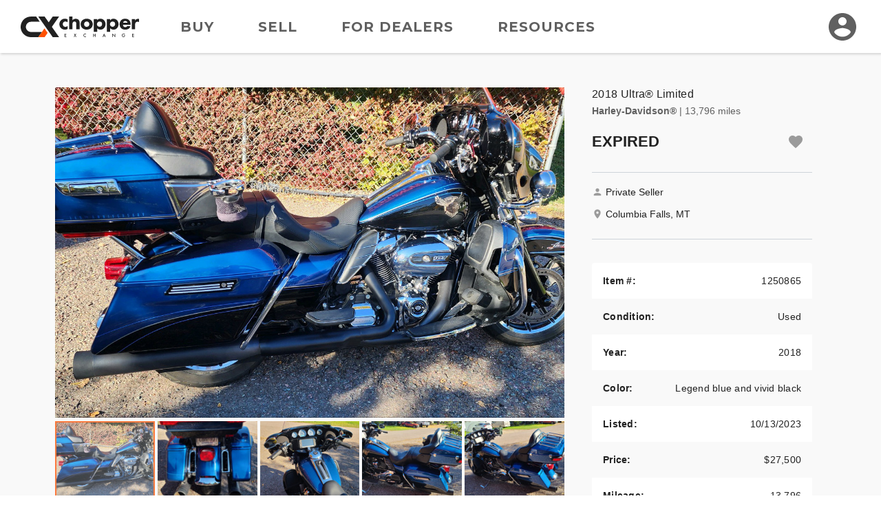

--- FILE ---
content_type: text/html; charset=utf-8
request_url: https://www.chopperexchange.com/for-sale/2018-harley-davidson-ultra-limited-1250865
body_size: 194447
content:
<!DOCTYPE html>
<html lang="en">
<head>
    <meta property="fb:app_id" content="106848466139509" />
<meta property="fb:admins" content="57848413739" />
<meta property="og:site_name" content="ChopperExchange" />
<meta property="og:locale" content="en_US" />
<meta property="og:image" content="https://d24fypq6qxjuob.cloudfront.net/assets/cx/logo/logo-og.png" />
<meta property="og:image:secure_url" content="https://d24fypq6qxjuob.cloudfront.net/assets/cx/logo/logo-og.png" />
<meta property="og:image:width" content="1200" />
<meta property="og:image:height" content="630" />
<meta property="og:image:type" content="image/png" />
<meta name="application-name" content="ChopperExchange" />
<meta name="msapplication-navbutton-color" content="#212121" />
<meta name="theme-color" content="#212121" />
<link rel="preconnect" href="https://dilf00r69wepj.cloudfront.net">
<link rel="preconnect" href="https://www.facebook.com">
<link rel="preconnect" href="https://fonts.googleapis.com">
<link rel="preconnect" href="https://fonts.gstatic.com">
<link rel="preload" href="https://connect.facebook.net/en_US/fbds.js" as="script">
    <link rel="preload" href="https://www.googletagmanager.com/gtag/js?id=G-R93ZGS24CW" as="script" />


<link rel="apple-touch-icon" sizes="180x180" href="https://d24fypq6qxjuob.cloudfront.net/assets/cx/apple-touch-icon.png">
<link rel="icon" type="image/png" sizes="32x32" href="https://d24fypq6qxjuob.cloudfront.net/assets/cx/favicon-32x32.png">
<link rel="icon" type="image/png" sizes="16x16" href="https://d24fypq6qxjuob.cloudfront.net/assets/cx/favicon-16x16.png">
<link rel="manifest" href="https://d24fypq6qxjuob.cloudfront.net/assets/cx/site.webmanifest">
<link rel="mask-icon" href="https://d24fypq6qxjuob.cloudfront.net/assets/cx/safari-pinned-tab.svg" color="#FE5000">
<link rel="icon" href="https://d24fypq6qxjuob.cloudfront.net/assets/cx/favicon.ico" sizes="any">
<meta name="msapplication-TileColor" content="#FE5000">
<meta name="theme-color" content="#ffffff">
<meta name="msapplication-config" content="https://d24fypq6qxjuob.cloudfront.net/assets/cx/browserconfig.xml" />


<meta name="viewport" content="width=device-width, height=device-height, initial-scale=1.0" />
<link href="https://fonts.googleapis.com/css2?family=Montserrat:wght@500;700&amp;display=swap" rel="stylesheet">

    
    <title>2018 Harley-Davidson&#xAE; FLHTK Ultra&#xAE; Limited for Sale in Columbia Falls, MT (Item 1250865)</title>
    <meta name="description" content="Learn more about this used legend blue and vivid black 2018 Harley-Davidson&#xAE; FLHTK Ultra&#xAE; Limited. This Harley-Davidson&#xAE; motorcycle is For Sale in Columbia Falls, MT on ChopperExchange (Item 1250865)." />
    <meta property="og:description" content="Learn more about this used legend blue and vivid black 2018 Harley-Davidson&#xAE; FLHTK Ultra&#xAE; Limited. This Harley-Davidson&#xAE; motorcycle is For Sale in Columbia Falls, MT on ChopperExchange (Item 1250865)." />
    <link rel="stylesheet" href="https://d24fypq6qxjuob.cloudfront.net/css/0.900435963f1a5a458cff.css">
<link rel="stylesheet" href="https://d24fypq6qxjuob.cloudfront.net/css/vdp-cx.900435963f1a5a458cff.css">

    <script src="https://d24fypq6qxjuob.cloudfront.net/js/vendors~account-cc~account-cx~admin-cc~admin-cx~find-cc~find-cx~home-cc~home-cx~main-cc~main-cx~paym~5e381b84.900435963f1a5a458cff.js"></script>
<script src="https://d24fypq6qxjuob.cloudfront.net/js/vendors~vdp-cc~vdp-cx.900435963f1a5a458cff.js"></script>
<script src="https://d24fypq6qxjuob.cloudfront.net/js/vdp-cx.900435963f1a5a458cff.js"></script>

        <meta property="og:image" content="https://d2qn5pre0p0oeu.cloudfront.net/i6/GFFKUkzDdku08Vovc2uoBQo.jpg" /><meta property="og:image:type" content="image/jpeg" /><meta property="og:image:width" content="2039" /><meta property="og:image:height" content="1032" />
            <meta property="og:image" content="https://d2qn5pre0p0oeu.cloudfront.net/i6/GFFKUkzDdku08Vovc2uoBQo.jpg" /><meta property="og:image:type" content="image/jpeg" /><meta property="og:image:width" content="2039" /><meta property="og:image:height" content="1032" />
            <meta property="og:image" content="https://d2qn5pre0p0oeu.cloudfront.net/i6/TG7KKt5LXUetgl5vqg9obQo.jpg" /><meta property="og:image:type" content="image/jpeg" /><meta property="og:image:width" content="1816" /><meta property="og:image:height" content="4032" />
            <meta property="og:image" content="https://d2qn5pre0p0oeu.cloudfront.net/i6/O77tqgaQpU-KwSOuiNVDkwo.jpg" /><meta property="og:image:type" content="image/jpeg" /><meta property="og:image:width" content="2483" /><meta property="og:image:height" content="1816" />
            <meta property="og:image" content="https://d2qn5pre0p0oeu.cloudfront.net/i6/keq0D0eMyUi1kmAQkP3BzQo.jpg" /><meta property="og:image:type" content="image/jpeg" /><meta property="og:image:width" content="4032" /><meta property="og:image:height" content="1816" />
            <meta property="og:image" content="https://d2qn5pre0p0oeu.cloudfront.net/i6/G5mXVfGvM0OmCI3Z69JIfwo.jpg" /><meta property="og:image:type" content="image/jpeg" /><meta property="og:image:width" content="2965" /><meta property="og:image:height" content="1816" />
            <meta property="og:image" content="https://d2qn5pre0p0oeu.cloudfront.net/i6/m5KUCahRQESju5ivrbtWGwo.jpg" /><meta property="og:image:type" content="image/jpeg" /><meta property="og:image:width" content="628" /><meta property="og:image:height" content="960" />
            <meta property="og:image" content="https://d2qn5pre0p0oeu.cloudfront.net/i6/-LX9O25kxUeDDn7VOjEOcwo.jpg" /><meta property="og:image:type" content="image/jpeg" /><meta property="og:image:width" content="4032" /><meta property="og:image:height" content="1816" />
            <meta property="og:image" content="https://d2qn5pre0p0oeu.cloudfront.net/i6/6_FLeswCQkud5VgnxfVd3Ao.jpg" /><meta property="og:image:type" content="image/jpeg" /><meta property="og:image:width" content="1139" /><meta property="og:image:height" content="598" />
            <meta property="og:image" content="https://d2qn5pre0p0oeu.cloudfront.net/i6/GNO4VHs0oUy9CFgyBBhj2Ao.jpg" /><meta property="og:image:type" content="image/jpeg" /><meta property="og:image:width" content="2013" /><meta property="og:image:height" content="1816" />
            <meta property="og:image" content="https://d2qn5pre0p0oeu.cloudfront.net/i6/68IXNBIwTkSdf8V3U83a7Ao.jpg" /><meta property="og:image:type" content="image/jpeg" /><meta property="og:image:width" content="1816" /><meta property="og:image:height" content="2290" />
            <meta property="og:image" content="https://d2qn5pre0p0oeu.cloudfront.net/i6/64T-_qO6TUm4B4W6g3u17Ao.jpg" /><meta property="og:image:type" content="image/jpeg" /><meta property="og:image:width" content="1816" /><meta property="og:image:height" content="4032" />
            <meta property="og:image" content="https://d2qn5pre0p0oeu.cloudfront.net/i6/M_S_jK75FU2j5S0ZFeu10Ao.jpg" /><meta property="og:image:type" content="image/jpeg" /><meta property="og:image:width" content="1816" /><meta property="og:image:height" content="4032" />
            <meta property="og:image" content="https://d2qn5pre0p0oeu.cloudfront.net/i6/g5K5G8YjuESuZrWnTnvklgo.jpg" /><meta property="og:image:type" content="image/jpeg" /><meta property="og:image:width" content="1816" /><meta property="og:image:height" content="4032" />
            <meta property="og:image" content="https://d2qn5pre0p0oeu.cloudfront.net/i6/Cj2y7Xk4bEGQrD_d68CNFgo.jpg" /><meta property="og:image:type" content="image/jpeg" /><meta property="og:image:width" content="4032" /><meta property="og:image:height" content="1816" />
            <meta property="og:image" content="https://d2qn5pre0p0oeu.cloudfront.net/i6/bqJOMIFLl0i-rNXXqHKN8Ao.jpg" /><meta property="og:image:type" content="image/jpeg" /><meta property="og:image:width" content="3062" /><meta property="og:image:height" content="1816" />
            <meta property="og:image" content="https://d2qn5pre0p0oeu.cloudfront.net/i6/8HlU9hFRhUavadKRL-b_EQo.jpg" /><meta property="og:image:type" content="image/jpeg" /><meta property="og:image:width" content="2234" /><meta property="og:image:height" content="1724" />
            <meta property="og:image" content="https://d2qn5pre0p0oeu.cloudfront.net/i6/GdETHYnxn0G_j_9V253hbwo.jpg" /><meta property="og:image:type" content="image/jpeg" /><meta property="og:image:width" content="3277" /><meta property="og:image:height" content="1708" />
    <link rel="canonical" href="https://www.chopperexchange.com/for-sale/2018-harley-davidson-ultra-limited-1250865" />
    <script type="application/ld+json">{"@context":"https://schema.org","@type":"ItemPage","mainEntity":{"@type":"Vehicle","name":"2018 Harley-Davidson® Ultra® Limited","description":"Immaculate and gorgeous 115th anniversary model ultra limited, loaded with lots of extras including the Screaming Eagle stage 1 kit, Black bassani exhaust and so many more add-ons. Add ons\r\nInclude\r\n1. Smoke colored turn signal covers\r\n2. Saddle bag hinge cover kit edge cut\r\n3. billet defiance collection derby cover\r\n4. Black Bassini exhaust\r\n5. Passenger cup holder\r\n6. Black fender skirt\r\n7. Black axle nut covers\r\n8. Split stream vent trim chrome\r\n9. Mid frame air deflector\r\n10. HD Cover\r\n11. Siren for security system\r\nColor is legend blue and vivid black, only 3700 of these bikes were made. Our loss your gain, we love this bike, but at our age we are transitioning to a trike. Serious buyers only, Cash.","image":"https://d2qn5pre0p0oeu.cloudfront.net/i6/GFFKUkzDdku08Vovc2uoBQo.jpg","brand":{"@type":"Brand","name":"Harley-Davidson®"},"category":"Vehicles \u0026 Parts \u003e Vehicles \u003e Motor Vehicles \u003e Motorcycles \u0026 Scooters","color":"Legend blue and vivid black","offers":{"@type":"Offer","url":"https://www.chopperexchange.com/for-sale/2018-harley-davidson-ultra-limited-1250865","availability":"https://schema.org/InStock","itemCondition":"https://schema.org/UsedCondition","price":27500.0,"priceCurrency":"USD","priceValidUntil":"2024-01-11"},"sku":"1250865"},"breadcrumb":{"@type":"BreadcrumbList","itemListElement":[{"@type":"ListItem","name":"Motorcycles for Sale","item":{"@type":"Thing","@id":"https://www.chopperexchange.com/find"},"position":1},{"@type":"ListItem","name":"Used","item":{"@type":"Thing","@id":"https://www.chopperexchange.com/find/used"},"position":2},{"@type":"ListItem","name":"Harley-Davidson®","item":{"@type":"Thing","@id":"https://www.chopperexchange.com/find/used-harley-davidson"},"position":3},{"@type":"ListItem","name":"2018","item":{"@type":"Thing","@id":"https://www.chopperexchange.com/find/used-2018-harley-davidson"},"position":4},{"@type":"ListItem","name":"Under $30,000","item":{"@type":"Thing","@id":"https://www.chopperexchange.com/find/used-2018-harley-davidson-under-30000"},"position":6}]}}</script>

    <style>
    .errs { padding: 1rem; }
    p.err { color: #b00020; font-weight: bold; }
</style>
<script type="text/javascript" src="//script.crazyegg.com/pages/scripts/0088/9226.js" async="async"></script>

    <script async src="https://www.googletagmanager.com/gtag/js?id=G-R93ZGS24CW"></script><script type="text/javascript" src="//static.criteo.net/js/ld/ld.js" async="true"></script><script>window.dataLayer = window.dataLayer || [];function gtag(){dataLayer.push(arguments);}gtag('js', new Date());gtag('config', 'G-R93ZGS24CW', { 'user_id': '', 'custom_map': { 'dimension2': 'false' } });gtag('config', 'AW-1030099586');!function(f,b,e,v,n,t,s){if(f.fbq)return;n=f.fbq=function(){n.callMethod?n.callMethod.apply(n,arguments):n.queue.push(arguments)};if(!f._fbq)f._fbq=n;n.push=n;n.loaded=!0;n.version='2.0';n.queue=[];t=b.createElement(e);t.async=!0;t.src=v;s=b.getElementsByTagName(e)[0];s.parentNode.insertBefore(t,s)}(window, document,'script','https://connect.facebook.net/en_US/fbevents.js');fbq('init', '1901751310097256');fbq('track', 'PageView');window.criteo_q = window.criteo_q || []; window.criteo_q.push({"event":"setAccount","account":47697},{"event":"setSiteType","type":"d"},{"event":"setEmail","email":null},{"event":"viewPage"});(function(w,d,t,r,u){var f,n,i;w[u]=w[u]||[],f=function(){var o={ti:'5221975'};o.q=w[u],w[u]=new UET(o),w[u].push('pageLoad')},n=d.createElement(t),n.src=r,n.async=1,n.onload=n.onreadystatechange=function(){var s=this.readyState;s&&s!=='loaded'&&s!=='complete'||(f(),n.onload=n.onreadystatechange=null)},i=d.getElementsByTagName(t)[0],i.parentNode.insertBefore(n,i)})(window,document,'script','//bat.bing.com/bat.js','uetq');</script>
</head>
<body id="cx" class="mdc-typography">


    <header id="site-header" class="site-header">
        <div class="site-header__menu">
            <button type="button" id="nav-button" class="mdc-icon-button nav-button">
                <svg xmlns="http://www.w3.org/2000/svg" height="24px" viewBox="0 0 24 24" width="24px" fill="#212121">
                    <path d="M0 0h24v24H0z" fill="none" />
                    <path d="M3 18h18v-2H3v2zm0-5h18v-2H3v2zm0-7v2h18V6H3z" />
                </svg>
            </button>
            <nav class="site-header__nav">
                <a class="site-header__nav-link" href="/find">Buy</a>
                <a class="site-header__nav-link" href="/sell/pricing">Sell</a>
                <a class="site-header__nav-link" href="/dealer-account/pricing">For Dealers</a>
                <a class="site-header__nav-link" href="/resources">Resources</a>
            </nav>
        </div>
        <a class="site-header__logo" href="/">
            <img class="logo lazyload" data-src="https://d24fypq6qxjuob.cloudfront.net/assets/cx/logo/logo.svg" alt="ChopperExchange" />
        </a>
        <div class="site-header__avatar">
                <a class="mdc-icon-button mdc-icon-button--avatar" href="/login">
                    <svg class="mdc-icon-button__icon" xmlns="http://www.w3.org/2000/svg" height="24px" viewBox="0 0 24 24" width="24px" fill="#606060">
                        <path d="M0 0h24v24H0z" fill="none" />
                        <path d="M12 2C6.48 2 2 6.48 2 12s4.48 10 10 10 10-4.48 10-10S17.52 2 12 2zm0 3c1.66 0 3 1.34 3 3s-1.34 3-3 3-3-1.34-3-3 1.34-3 3-3zm0 14.2c-2.5 0-4.71-1.28-6-3.22.03-1.99 4-3.08 6-3.08 1.99 0 5.97 1.09 6 3.08-1.29 1.94-3.5 3.22-6 3.22z" />
                    </svg>
                </a>
            <div id="avatar-dialog" class="mdc-dialog avatar-dialog d-lg-none">
                <div class="mdc-dialog__notch avatar-dialog__notch"></div>
                <div class="mdc-dialog__container avatar-dialog__container">
                    <div class="mdc-dialog__surface avatar-dialog__surface"
                         role="alertdialog"
                         aria-modal="true"
                         aria-labelledby="avatar-dialog-title"
                         aria-describedby="avatar-dialog-content">
                        <div class="mdc-dialog__content avatar-dialog__content" id="avatar-dialog-content">
                            Click on your avatar to navigate your account features.
                        </div>
                        <div class="mdc-dialog__actions avatar-dialog__actions">
                            <button type="button" class="mdc-button mdc-dialog__button avatar-dialog__button"
                                    tabindex="2"
                                    data-mdc-dialog-action="discard">
                                <div class="mdc-button__ripple"></div>
                                <span class="mdc-button__label">Got it</span>
                            </button>
                        </div>
                    </div>
                </div>
                <div class="mdc-dialog__scrim"></div>
            </div>
        </div>
    </header>
    <div id="nav-panel" class="nav-panel d-none" data-dropdown data-dropdown-button="nav-button">
        <a class="nav-panel__link" href="/find">Buy</a>
        <a class="nav-panel__link" href="/sell/pricing">Sell</a>
        <a class="nav-panel__link" href="/dealer-account/pricing">For Dealers</a>
        <a class="nav-panel__link" href="/resources">Resources</a>
    </div>

    

    <div class="page">
    <main class="vehicle-listing content" role="main" data-listing="1250865" data-listing-self="true">

        <div class="ccx-container-3">

            <div class="vehicle-listing__left">

                <div class="ccx-block ccx-block--2">

                    <div class="vdp-gallery w-auto">
                        <div class="swiper gallery-top vdp-gallery__top">
                            <div id="vdp-lightgallery" class="swiper-wrapper">
                                            <div class="swiper-slide vdp-gallery__media lightgallery" data-src="https://d2qn5pre0p0oeu.cloudfront.net/i6/GFFKUkzDdku08Vovc2uoBQo.jpg">
                                                <img class="lazyload" src="https://d2qn5pre0p0oeu.cloudfront.net/i6/GFFKUkzDdku08Vovc2uoBQb.jpg" alt="" />
                                            </div>
                                            <div class="swiper-slide vdp-gallery__media lightgallery" data-src="https://d2qn5pre0p0oeu.cloudfront.net/i6/TG7KKt5LXUetgl5vqg9obQo.jpg">
                                                <img class="lazyload" src="https://d2qn5pre0p0oeu.cloudfront.net/i6/TG7KKt5LXUetgl5vqg9obQb.jpg" alt="" />
                                            </div>
                                            <div class="swiper-slide vdp-gallery__media lightgallery" data-src="https://d2qn5pre0p0oeu.cloudfront.net/i6/O77tqgaQpU-KwSOuiNVDkwo.jpg">
                                                <img class="lazyload" src="https://d2qn5pre0p0oeu.cloudfront.net/i6/O77tqgaQpU-KwSOuiNVDkwb.jpg" alt="" />
                                            </div>
                                            <div class="swiper-slide vdp-gallery__media lightgallery" data-src="https://d2qn5pre0p0oeu.cloudfront.net/i6/keq0D0eMyUi1kmAQkP3BzQo.jpg">
                                                <img class="lazyload" src="https://d2qn5pre0p0oeu.cloudfront.net/i6/keq0D0eMyUi1kmAQkP3BzQb.jpg" alt="" />
                                            </div>
                                            <div class="swiper-slide vdp-gallery__media lightgallery" data-src="https://d2qn5pre0p0oeu.cloudfront.net/i6/G5mXVfGvM0OmCI3Z69JIfwo.jpg">
                                                <img class="lazyload" src="https://d2qn5pre0p0oeu.cloudfront.net/i6/G5mXVfGvM0OmCI3Z69JIfwb.jpg" alt="" />
                                            </div>
                                            <div class="swiper-slide vdp-gallery__media lightgallery" data-src="https://d2qn5pre0p0oeu.cloudfront.net/i6/m5KUCahRQESju5ivrbtWGwo.jpg">
                                                <img class="lazyload" src="https://d2qn5pre0p0oeu.cloudfront.net/i6/m5KUCahRQESju5ivrbtWGwb.jpg" alt="" />
                                            </div>
                                            <div class="swiper-slide vdp-gallery__media lightgallery" data-src="https://d2qn5pre0p0oeu.cloudfront.net/i6/-LX9O25kxUeDDn7VOjEOcwo.jpg">
                                                <img class="lazyload" src="https://d2qn5pre0p0oeu.cloudfront.net/i6/-LX9O25kxUeDDn7VOjEOcwb.jpg" alt="" />
                                            </div>
                                            <div class="swiper-slide vdp-gallery__media lightgallery" data-src="https://d2qn5pre0p0oeu.cloudfront.net/i6/6_FLeswCQkud5VgnxfVd3Ao.jpg">
                                                <img class="lazyload" src="https://d2qn5pre0p0oeu.cloudfront.net/i6/6_FLeswCQkud5VgnxfVd3Ab.jpg" alt="" />
                                            </div>
                                            <div class="swiper-slide vdp-gallery__media lightgallery" data-src="https://d2qn5pre0p0oeu.cloudfront.net/i6/GNO4VHs0oUy9CFgyBBhj2Ao.jpg">
                                                <img class="lazyload" src="https://d2qn5pre0p0oeu.cloudfront.net/i6/GNO4VHs0oUy9CFgyBBhj2Ab.jpg" alt="" />
                                            </div>
                                            <div class="swiper-slide vdp-gallery__media lightgallery" data-src="https://d2qn5pre0p0oeu.cloudfront.net/i6/68IXNBIwTkSdf8V3U83a7Ao.jpg">
                                                <img class="lazyload" src="https://d2qn5pre0p0oeu.cloudfront.net/i6/68IXNBIwTkSdf8V3U83a7Ab.jpg" alt="" />
                                            </div>
                                            <div class="swiper-slide vdp-gallery__media lightgallery" data-src="https://d2qn5pre0p0oeu.cloudfront.net/i6/64T-_qO6TUm4B4W6g3u17Ao.jpg">
                                                <img class="lazyload" src="https://d2qn5pre0p0oeu.cloudfront.net/i6/64T-_qO6TUm4B4W6g3u17Ab.jpg" alt="" />
                                            </div>
                                            <div class="swiper-slide vdp-gallery__media lightgallery" data-src="https://d2qn5pre0p0oeu.cloudfront.net/i6/M_S_jK75FU2j5S0ZFeu10Ao.jpg">
                                                <img class="lazyload" src="https://d2qn5pre0p0oeu.cloudfront.net/i6/M_S_jK75FU2j5S0ZFeu10Ab.jpg" alt="" />
                                            </div>
                                            <div class="swiper-slide vdp-gallery__media lightgallery" data-src="https://d2qn5pre0p0oeu.cloudfront.net/i6/g5K5G8YjuESuZrWnTnvklgo.jpg">
                                                <img class="lazyload" src="https://d2qn5pre0p0oeu.cloudfront.net/i6/g5K5G8YjuESuZrWnTnvklgb.jpg" alt="" />
                                            </div>
                                            <div class="swiper-slide vdp-gallery__media lightgallery" data-src="https://d2qn5pre0p0oeu.cloudfront.net/i6/Cj2y7Xk4bEGQrD_d68CNFgo.jpg">
                                                <img class="lazyload" src="https://d2qn5pre0p0oeu.cloudfront.net/i6/Cj2y7Xk4bEGQrD_d68CNFgb.jpg" alt="" />
                                            </div>
                                            <div class="swiper-slide vdp-gallery__media lightgallery" data-src="https://d2qn5pre0p0oeu.cloudfront.net/i6/bqJOMIFLl0i-rNXXqHKN8Ao.jpg">
                                                <img class="lazyload" src="https://d2qn5pre0p0oeu.cloudfront.net/i6/bqJOMIFLl0i-rNXXqHKN8Ab.jpg" alt="" />
                                            </div>
                                            <div class="swiper-slide vdp-gallery__media lightgallery" data-src="https://d2qn5pre0p0oeu.cloudfront.net/i6/8HlU9hFRhUavadKRL-b_EQo.jpg">
                                                <img class="lazyload" src="https://d2qn5pre0p0oeu.cloudfront.net/i6/8HlU9hFRhUavadKRL-b_EQb.jpg" alt="" />
                                            </div>
                                            <div class="swiper-slide vdp-gallery__media lightgallery" data-src="https://d2qn5pre0p0oeu.cloudfront.net/i6/GdETHYnxn0G_j_9V253hbwo.jpg">
                                                <img class="lazyload" src="https://d2qn5pre0p0oeu.cloudfront.net/i6/GdETHYnxn0G_j_9V253hbwb.jpg" alt="" />
                                            </div>
                            </div>

                                <svg class="vdp-gallery__fullscreen hidden-for-md" width="24" height="24" viewBox="0 0 24 24" fill="none" xmlns="http://www.w3.org/2000/svg">
                                    <rect width="24" height="24" rx="2" fill="#212121" fill-opacity="0.5" />
                                    <path d="M15 3L17.3 5.3L12.3 10.3L13.7 11.7L18.7 6.7L21 9V3H15Z" fill="white" />
                                    <path d="M9 21L6.7 18.7L11.7 13.7L10.3 12.3L5.3 17.3L3 15V21H9Z" fill="white" />
                                </svg>
                                <div class="gallery-nav-gradient"></div>
                                <div class="vdp-gallery__nav-button vdp-gallery__nav-button--next swiper-button-next hidden"></div>
                                <div class="vdp-gallery__nav-button vdp-gallery__nav-button--prev swiper-button-prev hidden"></div>
                        </div>
                            <div class="swiper gallery-thumbs vdp-gallery__thumbs">
                                <div class="swiper-wrapper">
                                        <div class="swiper-slide lazyload" data-bg="https://d2qn5pre0p0oeu.cloudfront.net/i6/GFFKUkzDdku08Vovc2uoBQt.jpg"></div>
                                        <div class="swiper-slide lazyload" data-bg="https://d2qn5pre0p0oeu.cloudfront.net/i6/TG7KKt5LXUetgl5vqg9obQt.jpg"></div>
                                        <div class="swiper-slide lazyload" data-bg="https://d2qn5pre0p0oeu.cloudfront.net/i6/O77tqgaQpU-KwSOuiNVDkwt.jpg"></div>
                                        <div class="swiper-slide lazyload" data-bg="https://d2qn5pre0p0oeu.cloudfront.net/i6/keq0D0eMyUi1kmAQkP3BzQt.jpg"></div>
                                        <div class="swiper-slide lazyload" data-bg="https://d2qn5pre0p0oeu.cloudfront.net/i6/G5mXVfGvM0OmCI3Z69JIfwt.jpg"></div>
                                        <div class="swiper-slide lazyload" data-bg="https://d2qn5pre0p0oeu.cloudfront.net/i6/m5KUCahRQESju5ivrbtWGwt.jpg"></div>
                                        <div class="swiper-slide lazyload" data-bg="https://d2qn5pre0p0oeu.cloudfront.net/i6/-LX9O25kxUeDDn7VOjEOcwt.jpg"></div>
                                        <div class="swiper-slide lazyload" data-bg="https://d2qn5pre0p0oeu.cloudfront.net/i6/6_FLeswCQkud5VgnxfVd3At.jpg"></div>
                                        <div class="swiper-slide lazyload" data-bg="https://d2qn5pre0p0oeu.cloudfront.net/i6/GNO4VHs0oUy9CFgyBBhj2At.jpg"></div>
                                        <div class="swiper-slide lazyload" data-bg="https://d2qn5pre0p0oeu.cloudfront.net/i6/68IXNBIwTkSdf8V3U83a7At.jpg"></div>
                                        <div class="swiper-slide lazyload" data-bg="https://d2qn5pre0p0oeu.cloudfront.net/i6/64T-_qO6TUm4B4W6g3u17At.jpg"></div>
                                        <div class="swiper-slide lazyload" data-bg="https://d2qn5pre0p0oeu.cloudfront.net/i6/M_S_jK75FU2j5S0ZFeu10At.jpg"></div>
                                        <div class="swiper-slide lazyload" data-bg="https://d2qn5pre0p0oeu.cloudfront.net/i6/g5K5G8YjuESuZrWnTnvklgt.jpg"></div>
                                        <div class="swiper-slide lazyload" data-bg="https://d2qn5pre0p0oeu.cloudfront.net/i6/Cj2y7Xk4bEGQrD_d68CNFgt.jpg"></div>
                                        <div class="swiper-slide lazyload" data-bg="https://d2qn5pre0p0oeu.cloudfront.net/i6/bqJOMIFLl0i-rNXXqHKN8At.jpg"></div>
                                        <div class="swiper-slide lazyload" data-bg="https://d2qn5pre0p0oeu.cloudfront.net/i6/8HlU9hFRhUavadKRL-b_EQt.jpg"></div>
                                        <div class="swiper-slide lazyload" data-bg="https://d2qn5pre0p0oeu.cloudfront.net/i6/GdETHYnxn0G_j_9V253hbwt.jpg"></div>
                                </div>
                                <div class="swiper-scrollbar"></div>
                            </div>
                    </div>                </div>

                <div class="vdp-info-group hide-for-cx-lg">
                    <div class="ccx-block">
                        <div class="vehicle-listing-info">
                            <h6 class="vehicle-listing-info__year-model">2018 Ultra&#xAE; Limited</h6>
                            <p class="vehicle-listing-info__make-miles"><strong>Harley-Davidson&#xAE;</strong> <span class="vehicle-listing-info__miles">| 13,796 miles</span></p>
                            <div class="vehicle-listing-info__bottom">
                                <div class="vehicle-listing-info__price-area">
                                        <span class="vehicle-listing-info__price">EXPIRED</span>
                                </div>
                                <div class="vehicle-listing-info__icon-area">
                                    <form class="listing-card__watchlist-form" method="post" data-ccx-form="watchlist" data-ccx-form-smart="false" data-ccx-dialog-trigger="watchlist-login" data-ccx-dialog-opener="[data-listing='1250865']" action="/account/watchlist/add?redirectUrl=%2Ffor-sale%2F2018-harley-davidson-ultra-limited-1250865">
    <input type="hidden" name="id"  value="1250865" />
    <input type="hidden" name="add" value="true" />
    <button id="add-to-watchlist"
            data-action="toggle"
            type="submit"
            class="mdc-icon-button mdc-icon-button--watchlist"
            title="watchlist"
            aria-label="Add to watchlist">
        <svg class="mdc-icon-button__icon" xmlns="http://www.w3.org/2000/svg" width="24" height="24" viewBox="0 0 24 24">
            <path d="M12 21.35l-1.45-1.32C5.4 15.36 2 12.28 2 8.5 2 5.42 4.42 3 7.5 3c1.74 0 3.41.81 4.5 2.09C13.09 3.81 14.76 3 16.5 3 19.58 3 22 5.42 22 8.5c0 3.78-3.4 6.86-8.55 11.54L12 21.35z" />
        </svg>
    </button>
<input name="__RequestVerificationToken" type="hidden" value="CfDJ8K4_seIfkuZOltX4oGfPlLN0GP6R2eTdWOOqZDvdv6qKs9wWNUI1xEL-zQTlZiVuigJIO9rWjEUDrzHAVfgyyi7gkdmYF63dr1YtY1h7-FgMLYsjfzh5JNYq559S9hlLY49qJSibU1RKKUMvZ7YVdVs" /></form>

                                </div>
                            </div>
                            <div id="vdp-top-bar" class="vdp-top-bar">
                                <span class="vdp-top-bar__text text-truncate">2018 Ultra&#xAE; Limited</span>
                                <form class="listing-card__watchlist-form" method="post" data-ccx-form="watchlist" data-ccx-form-smart="false" data-ccx-dialog-trigger="watchlist-login" data-ccx-dialog-opener="[data-listing='1250865']" action="/account/watchlist/add?redirectUrl=%2Ffor-sale%2F2018-harley-davidson-ultra-limited-1250865">
    <input type="hidden" name="id"  value="1250865" />
    <input type="hidden" name="add" value="true" />
    <button id="add-to-watchlist"
            data-action="toggle"
            type="submit"
            class="mdc-icon-button mdc-icon-button--watchlist"
            title="watchlist"
            aria-label="Add to watchlist">
        <svg class="mdc-icon-button__icon" xmlns="http://www.w3.org/2000/svg" width="24" height="24" viewBox="0 0 24 24">
            <path d="M12 21.35l-1.45-1.32C5.4 15.36 2 12.28 2 8.5 2 5.42 4.42 3 7.5 3c1.74 0 3.41.81 4.5 2.09C13.09 3.81 14.76 3 16.5 3 19.58 3 22 5.42 22 8.5c0 3.78-3.4 6.86-8.55 11.54L12 21.35z" />
        </svg>
    </button>
<input name="__RequestVerificationToken" type="hidden" value="CfDJ8K4_seIfkuZOltX4oGfPlLN0GP6R2eTdWOOqZDvdv6qKs9wWNUI1xEL-zQTlZiVuigJIO9rWjEUDrzHAVfgyyi7gkdmYF63dr1YtY1h7-FgMLYsjfzh5JNYq559S9hlLY49qJSibU1RKKUMvZ7YVdVs" /></form>

                            </div>
                        </div>                    </div>

                    <div class="ccx-block">
                        <div id="seller-contact-info" class="seller-contact-info">
                                <div class="seller-contact-info__icon-text">
        <svg width="16" height="16" viewBox="0 0 16 16" fill="none" xmlns="http://www.w3.org/2000/svg">
            <path d="M7.99999 7.99996C9.47332 7.99996 10.6667 6.80663 10.6667 5.33329C10.6667 3.85996 9.47332 2.66663 7.99999 2.66663C6.52666 2.66663 5.33332 3.85996 5.33332 5.33329C5.33332 6.80663 6.52666 7.99996 7.99999 7.99996ZM7.99999 9.33329C6.21999 9.33329 2.66666 10.2266 2.66666 12V13.3333H13.3333V12C13.3333 10.2266 9.77999 9.33329 7.99999 9.33329Z" fill="#9B9B9B" />
        </svg>
        <p class="seller-contact-info__text">Private Seller</p>
    </div>

    <div class="seller-contact-info__icon-text">
        <svg width="16" height="16" viewBox="0 0 16 16" fill="none" xmlns="http://www.w3.org/2000/svg">
            <path d="M7.99998 1.33331C5.41998 1.33331 3.33331 3.41998 3.33331 5.99998C3.33331 9.49998 7.99998 14.6666 7.99998 14.6666C7.99998 14.6666 12.6666 9.49998 12.6666 5.99998C12.6666 3.41998 10.58 1.33331 7.99998 1.33331ZM7.99998 7.66665C7.07998 7.66665 6.33331 6.91998 6.33331 5.99998C6.33331 5.07998 7.07998 4.33331 7.99998 4.33331C8.91998 4.33331 9.66665 5.07998 9.66665 5.99998C9.66665 6.91998 8.91998 7.66665 7.99998 7.66665Z" fill="#9B9B9B" />
        </svg>
        <p class="seller-contact-info__text">Columbia Falls, MT</p>
    </div>


                        </div>                    </div>
                </div>
                <div class="ccx-block ccx-block--2">
                    <div class="vdp-description">
                        <div class="content-truncate">
                            <p>Immaculate and gorgeous 115th anniversary model ultra limited, loaded with lots of extras including the Screaming Eagle stage 1 kit, Black bassani exhaust and so many more add-ons. Add ons</p><p>Include</p><p>1. Smoke colored turn signal covers</p><p>2. Saddle bag hinge cover kit edge cut</p><p>3. billet defiance collection derby cover</p><p>4. Black Bassini exhaust</p><p>5. Passenger cup holder</p><p>6. Black fender skirt</p><p>7. Black axle nut covers</p><p>8. Split stream vent trim chrome</p><p>9. Mid frame air deflector</p><p>10. HD Cover</p><p>11. Siren for security system</p><p>Color is legend blue and vivid black, only 3700 of these bikes were made. Our loss your gain, we love this bike, but at our age we are transitioning to a trike. Serious buyers only, Cash.</p>
                        </div>
                    </div>                </div>

                <div class="ccx-block hide-for-cx-lg align-self-center">
                    <div class="specs-table">
                        <div class="mdc-data-table">
    <div class="mdc-data-table__table-container">
        <table class="mdc-data-table__table" aria-label="Vehicle Specs">
            <thead>
                <tr class="mdc-data-table__header-row">
                </tr>
            </thead>
            <tbody class="mdc-data-table__content">
                <tr class="mdc-data-table__row">
                    <th class="mdc-data-table__cell" scope="row">Item #:</th>
                    <td class="mdc-data-table__cell mdc-data-table__cell--numeric">1250865</td>
                </tr>
                    <tr class="mdc-data-table__row">
                        <th class="mdc-data-table__cell" scope="row">Condition:</th>
                        <td class="mdc-data-table__cell mdc-data-table__cell--numeric"><span class="text-capitalize">Used</span></td>
                    </tr>
                <tr class="mdc-data-table__row">
                    <th class="mdc-data-table__cell" scope="row">Year:</th>
                    <td class="mdc-data-table__cell mdc-data-table__cell--numeric">2018</td>
                </tr>
                    <tr class="mdc-data-table__row">
                        <th class="mdc-data-table__cell" scope="row">Color:</th>
                        <td class="mdc-data-table__cell mdc-data-table__cell--numeric">Legend blue and vivid black</td>
                    </tr>
                <tr class="mdc-data-table__row">
                    <th class="mdc-data-table__cell" scope="row">Listed:</th>
                    <td class="mdc-data-table__cell mdc-data-table__cell--numeric">10/13/2023</td>
                </tr>
                    <tr class="mdc-data-table__row">
                        <th class="mdc-data-table__cell" scope="row">Price:</th>
                        <td class="mdc-data-table__cell mdc-data-table__cell--numeric">$27,500 </td>
                    </tr>
                    <tr class="mdc-data-table__row">
                        <th class="mdc-data-table__cell" scope="row">Mileage:</th>
                        <td class="mdc-data-table__cell mdc-data-table__cell--numeric">13,796</td>
                    </tr>
                    <tr class="mdc-data-table__row">
                        <th class="mdc-data-table__cell" scope="row">Location:</th>
                        <td class="mdc-data-table__cell mdc-data-table__cell--numeric"><span class="text-capitalize">Columbia Falls, MT</span></td>
                    </tr>
            </tbody>
        </table>
    </div>
</div>
                    </div>                </div>

                <div class="ccx-block hide-for-cx-lg align-self-center">
                    <div class="small-cta">
                        <svg class="small-cta__icon fill-primary" width="36" height="36" viewBox="0 0 36 36" fill="none" xmlns="http://www.w3.org/2000/svg">
                            <path d="M18 33C19.65 33 21 31.65 21 30H15C15 31.65 16.35 33 18 33ZM27 24V16.5C27 11.895 24.555 8.04 20.25 7.02V6C20.25 4.755 19.245 3.75 18 3.75C16.755 3.75 15.75 4.755 15.75 6V7.02C11.46 8.04 9 11.88 9 16.5V24L6 27V28.5H30V27L27 24ZM24 25.5H12V16.5C12 12.78 14.265 9.75 18 9.75C21.735 9.75 24 12.78 24 16.5V25.5Z" />
                        </svg>
                        <div class="small-cta__body">
                            <p class="small-cta__text">Get notified about similar bikes.</p>
                            <a href="#bike-alert-prompt" data-ccx-dialog-trigger="bike-alert-prompt" class="small-cta__link">Sign up for Buyer Alerts</a>
                        </div>
                    </div>                </div>

                    <div id="watchlist-login" class="mdc-dialog mdc-dialog--fullscreen">
        <div class="mdc-dialog__container">
            <div class="mdc-dialog__surface"
                 role="dialog"
                 aria-modal="true"
                 aria-label="Save this motorcycle"
                 aria-describedby="watchlist-description">

                <div class="mdc-dialog__content popup-card" id="watchlist-description">
                    <div class="popup-card__close">
                        <button type="button" data-mdc-dialog-action="close" class="mdc-icon-button" tabindex="3">
                            <svg class="mdc-icon-button__icon" xmlns="http://www.w3.org/2000/svg" height="24" viewBox="0 0 24 24" width="24"><path d="M0 0h24v24H0z" fill="none" /><path d="M19 6.41L17.59 5 12 10.59 6.41 5 5 6.41 10.59 12 5 17.59 6.41 19 12 13.41 17.59 19 19 17.59 13.41 12z" /></svg>
                        </button>
                    </div>
                    <svg class="fill-primary popup-card__icon" width="48" height="48" viewBox="0 0 48 48" fill="none" xmlns="http://www.w3.org/2000/svg">
                        <path d="M24 42.7L21.1 40.06C10.8 30.72 4 24.56 4 17C4 10.84 8.84 6 15 6C18.48 6 21.82 7.62 24 10.18C26.18 7.62 29.52 6 33 6C39.16 6 44 10.84 44 17C44 24.56 37.2 30.72 26.9 40.08L24 42.7Z" />
                    </svg>
                    <h4 class="popup-card__heading">Save this motorcycle to your Watchlist.</h4>

                    <div class="popup-card__button-group">
                        <button type="button" class="mdc-button mdc-button--raised mdc-button--small popup-card__button"
                                data-mdc-dialog-action="submit:login"
                                data-mdc-dialog-button-default data-mdc-dialog-initial-focus tabindex="1">
                            <div class="mdc-button__ripple"></div>
                            <span class="mdc-button__label">Log In</span>
                        </button>

                        <button type="button" class="mdc-button mdc-button--outlined mdc-button--small popup-card__button"
                                data-mdc-dialog-action="submit:register"
                                tabindex="2">
                            <div class="mdc-button__ripple"></div>
                            <span class="mdc-button__label">Create Account</span>
                        </button>
                    </div>
                </div>
            </div>
        </div>
        <div class="mdc-dialog__scrim"></div>
    </div>


                <div id="bike-alert-login" class="mdc-dialog mdc-dialog--fullscreen">
                    <div class="mdc-dialog__container">
                        <div class="mdc-dialog__surface"
                             role="dialog"
                             aria-modal="true"
                             aria-label="Sign up for Buyer Alerts"
                             aria-describedby="bike-alert-login-description">

                            <div class="mdc-dialog__content popup-card" id="bike-alert-login-description">
                                <div class="popup-card__close">
                                    <button type="button" data-mdc-dialog-action="close" class="mdc-icon-button" tabindex="3" aria-pressed="false">
                                        <svg class="mdc-icon-button__icon" xmlns="http://www.w3.org/2000/svg" height="24" viewBox="0 0 24 24" width="24"><path d="M0 0h24v24H0z" fill="none" /><path d="M19 6.41L17.59 5 12 10.59 6.41 5 5 6.41 10.59 12 5 17.59 6.41 19 12 13.41 17.59 19 19 17.59 13.41 12z" /></svg>
                                    </button>
                                </div>
                                <svg class="fill-primary" width="48" height="48" viewBox="0 0 48 48" fill="none" xmlns="http://www.w3.org/2000/svg">
                                    <path d="M24 44C26.2 44 28 42.2 28 40H20C20 42.2 21.78 44 24 44ZM36 32V22C36 15.86 32.72 10.72 27 9.36V8C27 6.34 25.66 5 24 5C22.34 5 21 6.34 21 8V9.36C15.26 10.72 12 15.84 12 22V32L8 36V38H40V36L36 32Z" />
                                </svg>
                                <h4 class="popup-card__heading" data-ccx-opt>Get notified when similar<br />bikes are listed.</h4>
                                <h4 class="popup-card__heading d-none" data-ccx-opt="contact">Your Message Has Been Sent!</h4>
                                <p class="popup-card__text popup-card__text--left d-none" data-ccx-opt="contact">Get notified when similar bikes are listed by signing up for Buyer Alerts.</p>
                                <div class="popup-card__button-group">
                                    <a tabindex="1" data-mdc-dialog-button-default data-mdc-dialog-initial-focus class="mdc-button mdc-button--raised mdc-button--small popup-card__button" href="/login?redirectUrl=%2Ffor-sale%2F2018-harley-davidson-ultra-limited-1250865%23bike-alert-prompt">
                                        <div class="mdc-button__ripple"></div>
                                        <span class="mdc-button__label">Log In</span>
                                    </a>

                                    <a tabindex="2" class="mdc-button mdc-button--outlined mdc-button--small popup-card__button" href="/login/register?redirectUrl=%2Ffor-sale%2F2018-harley-davidson-ultra-limited-1250865%23bike-alert-prompt">
                                        <div class="mdc-button__ripple"></div>
                                        <span class="mdc-button__label">Create Account</span>
                                    </a>
                                </div>
                            </div>
                        </div>
                    </div>
                    <div class="mdc-dialog__scrim"></div>
                </div>

                <div id="bike-alert-prompt" data-ccx-dialog-auth="bike-alert-login" class="mdc-dialog mdc-dialog--fullscreen">
                    <div class="mdc-dialog__container">
                        <div class="mdc-dialog__surface"
                             role="dialog"
                             aria-modal="true"
                             aria-label="Sign up for Buyer Alerts"
                             aria-describedby="bike-alert-prompt-description">

                            <div class="mdc-dialog__content popup-card" id="bike-alert-prompt-description">
                                <div class="popup-card__close">
                                    <button type="button" data-mdc-dialog-action="close" class="mdc-icon-button" tabindex="7">
                                        <svg class="mdc-icon-button__icon" xmlns="http://www.w3.org/2000/svg" height="24" viewBox="0 0 24 24" width="24"><path d="M0 0h24v24H0z" fill="none" /><path d="M19 6.41L17.59 5 12 10.59 6.41 5 5 6.41 10.59 12 5 17.59 6.41 19 12 13.41 17.59 19 19 17.59 13.41 12z" /></svg>
                                    </button>
                                </div>
                                <svg class="fill-primary popup-card__icon" width="48" height="48" viewBox="0 0 48 48" fill="none" xmlns="http://www.w3.org/2000/svg">
                                    <path d="M24 44C26.2 44 28 42.2 28 40H20C20 42.2 21.78 44 24 44ZM36 32V22C36 15.86 32.72 10.72 27 9.36V8C27 6.34 25.66 5 24 5C22.34 5 21 6.34 21 8V9.36C15.26 10.72 12 15.84 12 22V32L8 36V38H40V36L36 32Z" />
                                </svg>
                                <h4 class="popup-card__heading" data-ccx-opt>Don't Miss Out!</h4>
                                <h4 class="popup-card__heading d-none" data-ccx-opt="contact">Your Message Has Been Sent!</h4>
                                <p class="popup-card__text popup-card__text--left" data-ccx-opt>Get notified anytime a bike like this is listed.</p>
                                <p class="popup-card__text popup-card__text--left d-none" data-ccx-opt="contact">Create a new Buyer Alert to get notified anytime a bike like this is listed.</p>
                                <form class="popup-card__form" data-ccx-form="bike-alert" action="/account/buyer-alerts/add-model" method="post">
                                    <input name="sourceId" type="hidden" data-ccx-type="number" value="1" />
                                    <input name="makeId" type="hidden" data-ccx-type="number" value="1" />
                                    <div id="modelCategory-parent" class="mdc-select mdc-select--filled mdc-select--alt" tabindex="1">
                                        <div class="mdc-select__anchor">
                                            <span class="mdc-select__ripple"></span>
                                            <span class="mdc-select__selected-text"></span>
                                            <span class="mdc-select__dropdown-icon">
                                                <svg class="mdc-select__dropdown-icon-graphic"
                                                     viewBox="7 10 10 5">
                                                    <polygon class="mdc-select__dropdown-icon-inactive"
                                                             stroke="none"
                                                             fill-rule="evenodd"
                                                             points="7 10 12 15 17 10">
                                                    </polygon>
                                                    <polygon class="mdc-select__dropdown-icon-active"
                                                             stroke="none"
                                                             fill-rule="evenodd"
                                                             points="7 15 12 10 17 15">
                                                    </polygon>
                                                </svg>
                                            </span>
                                            <span class="mdc-floating-label">Category</span>
                                            <span class="mdc-line-ripple"></span>
                                        </div>
                                        <div class="mdc-select__menu mdc-menu mdc-menu-surface mdc-menu-surface--fullwidth">
                                            <ul class="mdc-list">
                                                    <li class="mdc-list-item mdc-list-item--selected" data-value="1823" aria-selected="aria-selected">
                                                        <span class="mdc-list-item__ripple"></span>
                                                        <span class="mdc-list-item__text">Touring</span>
                                                    </li>
                                            </ul>
                                        </div>
                                        <input name="modelCategory-parent" type="hidden" value="1823" />
                                    </div>

                                    <div id="modelCategory" class="mdc-select mdc-select--filled mdc-select--alt" data-parent="modelCategory-parent" tabindex="2">
                                        <div class="mdc-select__anchor">
                                            <span class="mdc-select__ripple"></span>
                                            <span class="mdc-select__selected-text"></span>
                                            <span class="mdc-select__dropdown-icon">
                                                <svg class="mdc-select__dropdown-icon-graphic"
                                                     viewBox="7 10 10 5">
                                                    <polygon class="mdc-select__dropdown-icon-inactive"
                                                             stroke="none"
                                                             fill-rule="evenodd"
                                                             points="7 10 12 15 17 10">
                                                    </polygon>
                                                    <polygon class="mdc-select__dropdown-icon-active"
                                                             stroke="none"
                                                             fill-rule="evenodd"
                                                             points="7 15 12 10 17 15">
                                                    </polygon>
                                                </svg>
                                            </span>
                                            <span class="mdc-floating-label">Model</span>
                                            <span class="mdc-line-ripple"></span>
                                        </div>
                                        <div class="mdc-select__menu mdc-menu mdc-menu-surface mdc-menu-surface--fullwidth">
                                            <ul class="mdc-list">
                                                    <li class="mdc-list-item mdc-list-item--selected" data-value="1823" aria-selected="aria-selected" data-parent-value="1823">
                                                        <span class="mdc-list-item__ripple"></span>
                                                        <span class="mdc-list-item__text">All Touring</span>
                                                    </li>
                                                        <li class="mdc-list-item " data-value="1825" data-parent-value="1823">
                                                            <span class="mdc-list-item__ripple"></span>
                                                            <span class="mdc-list-item__text">Electra Glide&#xAE;</span>
                                                        </li>
                                                        <li class="mdc-list-item " data-value="104" data-parent-value="1823">
                                                            <span class="mdc-list-item__ripple"></span>
                                                            <span class="mdc-list-item__text">Electra Glide Ultra Limited&#xAE;</span>
                                                        </li>
                                            </ul>
                                        </div>
                                        <input name="modelCategory" type="hidden" data-ccx-type="number" data-ccx-name="ModelCategoryId" value="1823" />
                                    </div>

                                    <div id="year-filter" class="horizontal-field-group" aria-label="Year">
                                        <div class="horizontal-field-group__item">
                                            <div id="fromYear" class="mdc-select mdc-select--filled">
                                                <input type="hidden" data-ccx-name="YearMin.Year" name="fromYear" data-ccx-type="number" value="2015" />
                                                <div class="mdc-select__anchor">
                                                    <span class="mdc-select__ripple"></span>
                                                    <span id="fromYear-label" class="mdc-floating-label mdc-floating-label--float-above">From Year</span>
                                                    <div class="mdc-select__selected-text">2015</div>
                                                    <span class="mdc-select__dropdown-icon">
                                                        <svg class="mdc-select__dropdown-icon-graphic" viewBox="7 10 10 5" focusable="false">
                                                            <polygon class="mdc-select__dropdown-icon-inactive" stroke="none" fill-rule="evenodd" points="7 10 12 15 17 10"></polygon>
                                                            <polygon class="mdc-select__dropdown-icon-active" stroke="none" fill-rule="evenodd" points="7 15 12 10 17 15"></polygon>
                                                        </svg>
                                                    </span>
                                                    <div class="mdc-line-ripple"></div>
                                                </div>

                                                <div class="mdc-select__menu mdc-menu mdc-menu-surface mdc-menu-surface--fullwidth" aria-labelledby="fromYear-label">
                                                    <ul class="mdc-list">
                                                        <li class="mdc-list-item" data-value="" aria-selected="false">
                                                            <span class="mdc-list-item__ripple"></span>
                                                        </li>
                                                            <li class="mdc-list-item " data-value="2027">
                                                                <span class="mdc-list-item__ripple"></span>
                                                                <div class="mdc-list-item__text">2027</div>
                                                            </li>
                                                            <li class="mdc-list-item " data-value="2026">
                                                                <span class="mdc-list-item__ripple"></span>
                                                                <div class="mdc-list-item__text">2026</div>
                                                            </li>
                                                            <li class="mdc-list-item " data-value="2025">
                                                                <span class="mdc-list-item__ripple"></span>
                                                                <div class="mdc-list-item__text">2025</div>
                                                            </li>
                                                            <li class="mdc-list-item " data-value="2024">
                                                                <span class="mdc-list-item__ripple"></span>
                                                                <div class="mdc-list-item__text">2024</div>
                                                            </li>
                                                            <li class="mdc-list-item " data-value="2023">
                                                                <span class="mdc-list-item__ripple"></span>
                                                                <div class="mdc-list-item__text">2023</div>
                                                            </li>
                                                            <li class="mdc-list-item " data-value="2022">
                                                                <span class="mdc-list-item__ripple"></span>
                                                                <div class="mdc-list-item__text">2022</div>
                                                            </li>
                                                            <li class="mdc-list-item " data-value="2021">
                                                                <span class="mdc-list-item__ripple"></span>
                                                                <div class="mdc-list-item__text">2021</div>
                                                            </li>
                                                            <li class="mdc-list-item " data-value="2020">
                                                                <span class="mdc-list-item__ripple"></span>
                                                                <div class="mdc-list-item__text">2020</div>
                                                            </li>
                                                            <li class="mdc-list-item " data-value="2019">
                                                                <span class="mdc-list-item__ripple"></span>
                                                                <div class="mdc-list-item__text">2019</div>
                                                            </li>
                                                            <li class="mdc-list-item " data-value="2018">
                                                                <span class="mdc-list-item__ripple"></span>
                                                                <div class="mdc-list-item__text">2018</div>
                                                            </li>
                                                            <li class="mdc-list-item " data-value="2017">
                                                                <span class="mdc-list-item__ripple"></span>
                                                                <div class="mdc-list-item__text">2017</div>
                                                            </li>
                                                            <li class="mdc-list-item " data-value="2016">
                                                                <span class="mdc-list-item__ripple"></span>
                                                                <div class="mdc-list-item__text">2016</div>
                                                            </li>
                                                            <li class="mdc-list-item  mdc-list-item--selected" aria-selected="aria-selected" data-value="2015">
                                                                <span class="mdc-list-item__ripple"></span>
                                                                <div class="mdc-list-item__text">2015</div>
                                                            </li>
                                                            <li class="mdc-list-item " data-value="2014">
                                                                <span class="mdc-list-item__ripple"></span>
                                                                <div class="mdc-list-item__text">2014</div>
                                                            </li>
                                                            <li class="mdc-list-item " data-value="2013">
                                                                <span class="mdc-list-item__ripple"></span>
                                                                <div class="mdc-list-item__text">2013</div>
                                                            </li>
                                                            <li class="mdc-list-item " data-value="2012">
                                                                <span class="mdc-list-item__ripple"></span>
                                                                <div class="mdc-list-item__text">2012</div>
                                                            </li>
                                                            <li class="mdc-list-item " data-value="2011">
                                                                <span class="mdc-list-item__ripple"></span>
                                                                <div class="mdc-list-item__text">2011</div>
                                                            </li>
                                                            <li class="mdc-list-item " data-value="2010">
                                                                <span class="mdc-list-item__ripple"></span>
                                                                <div class="mdc-list-item__text">2010</div>
                                                            </li>
                                                            <li class="mdc-list-item " data-value="2009">
                                                                <span class="mdc-list-item__ripple"></span>
                                                                <div class="mdc-list-item__text">2009</div>
                                                            </li>
                                                            <li class="mdc-list-item " data-value="2008">
                                                                <span class="mdc-list-item__ripple"></span>
                                                                <div class="mdc-list-item__text">2008</div>
                                                            </li>
                                                            <li class="mdc-list-item " data-value="2007">
                                                                <span class="mdc-list-item__ripple"></span>
                                                                <div class="mdc-list-item__text">2007</div>
                                                            </li>
                                                            <li class="mdc-list-item " data-value="2006">
                                                                <span class="mdc-list-item__ripple"></span>
                                                                <div class="mdc-list-item__text">2006</div>
                                                            </li>
                                                            <li class="mdc-list-item " data-value="2005">
                                                                <span class="mdc-list-item__ripple"></span>
                                                                <div class="mdc-list-item__text">2005</div>
                                                            </li>
                                                            <li class="mdc-list-item " data-value="2004">
                                                                <span class="mdc-list-item__ripple"></span>
                                                                <div class="mdc-list-item__text">2004</div>
                                                            </li>
                                                            <li class="mdc-list-item " data-value="2003">
                                                                <span class="mdc-list-item__ripple"></span>
                                                                <div class="mdc-list-item__text">2003</div>
                                                            </li>
                                                            <li class="mdc-list-item " data-value="2002">
                                                                <span class="mdc-list-item__ripple"></span>
                                                                <div class="mdc-list-item__text">2002</div>
                                                            </li>
                                                            <li class="mdc-list-item " data-value="2001">
                                                                <span class="mdc-list-item__ripple"></span>
                                                                <div class="mdc-list-item__text">2001</div>
                                                            </li>
                                                            <li class="mdc-list-item " data-value="2000">
                                                                <span class="mdc-list-item__ripple"></span>
                                                                <div class="mdc-list-item__text">2000</div>
                                                            </li>
                                                            <li class="mdc-list-item " data-value="1999">
                                                                <span class="mdc-list-item__ripple"></span>
                                                                <div class="mdc-list-item__text">1999</div>
                                                            </li>
                                                            <li class="mdc-list-item " data-value="1998">
                                                                <span class="mdc-list-item__ripple"></span>
                                                                <div class="mdc-list-item__text">1998</div>
                                                            </li>
                                                            <li class="mdc-list-item " data-value="1997">
                                                                <span class="mdc-list-item__ripple"></span>
                                                                <div class="mdc-list-item__text">1997</div>
                                                            </li>
                                                            <li class="mdc-list-item " data-value="1996">
                                                                <span class="mdc-list-item__ripple"></span>
                                                                <div class="mdc-list-item__text">1996</div>
                                                            </li>
                                                            <li class="mdc-list-item " data-value="1995">
                                                                <span class="mdc-list-item__ripple"></span>
                                                                <div class="mdc-list-item__text">1995</div>
                                                            </li>
                                                            <li class="mdc-list-item " data-value="1994">
                                                                <span class="mdc-list-item__ripple"></span>
                                                                <div class="mdc-list-item__text">1994</div>
                                                            </li>
                                                            <li class="mdc-list-item " data-value="1993">
                                                                <span class="mdc-list-item__ripple"></span>
                                                                <div class="mdc-list-item__text">1993</div>
                                                            </li>
                                                            <li class="mdc-list-item " data-value="1992">
                                                                <span class="mdc-list-item__ripple"></span>
                                                                <div class="mdc-list-item__text">1992</div>
                                                            </li>
                                                            <li class="mdc-list-item " data-value="1991">
                                                                <span class="mdc-list-item__ripple"></span>
                                                                <div class="mdc-list-item__text">1991</div>
                                                            </li>
                                                            <li class="mdc-list-item " data-value="1990">
                                                                <span class="mdc-list-item__ripple"></span>
                                                                <div class="mdc-list-item__text">1990</div>
                                                            </li>
                                                            <li class="mdc-list-item " data-value="1989">
                                                                <span class="mdc-list-item__ripple"></span>
                                                                <div class="mdc-list-item__text">1989</div>
                                                            </li>
                                                            <li class="mdc-list-item " data-value="1988">
                                                                <span class="mdc-list-item__ripple"></span>
                                                                <div class="mdc-list-item__text">1988</div>
                                                            </li>
                                                            <li class="mdc-list-item " data-value="1987">
                                                                <span class="mdc-list-item__ripple"></span>
                                                                <div class="mdc-list-item__text">1987</div>
                                                            </li>
                                                            <li class="mdc-list-item " data-value="1986">
                                                                <span class="mdc-list-item__ripple"></span>
                                                                <div class="mdc-list-item__text">1986</div>
                                                            </li>
                                                            <li class="mdc-list-item " data-value="1985">
                                                                <span class="mdc-list-item__ripple"></span>
                                                                <div class="mdc-list-item__text">1985</div>
                                                            </li>
                                                            <li class="mdc-list-item " data-value="1984">
                                                                <span class="mdc-list-item__ripple"></span>
                                                                <div class="mdc-list-item__text">1984</div>
                                                            </li>
                                                            <li class="mdc-list-item " data-value="1983">
                                                                <span class="mdc-list-item__ripple"></span>
                                                                <div class="mdc-list-item__text">1983</div>
                                                            </li>
                                                            <li class="mdc-list-item " data-value="1982">
                                                                <span class="mdc-list-item__ripple"></span>
                                                                <div class="mdc-list-item__text">1982</div>
                                                            </li>
                                                            <li class="mdc-list-item " data-value="1981">
                                                                <span class="mdc-list-item__ripple"></span>
                                                                <div class="mdc-list-item__text">1981</div>
                                                            </li>
                                                            <li class="mdc-list-item " data-value="1980">
                                                                <span class="mdc-list-item__ripple"></span>
                                                                <div class="mdc-list-item__text">1980</div>
                                                            </li>
                                                            <li class="mdc-list-item " data-value="1979">
                                                                <span class="mdc-list-item__ripple"></span>
                                                                <div class="mdc-list-item__text">1979</div>
                                                            </li>
                                                            <li class="mdc-list-item " data-value="1978">
                                                                <span class="mdc-list-item__ripple"></span>
                                                                <div class="mdc-list-item__text">1978</div>
                                                            </li>
                                                            <li class="mdc-list-item " data-value="1977">
                                                                <span class="mdc-list-item__ripple"></span>
                                                                <div class="mdc-list-item__text">1977</div>
                                                            </li>
                                                            <li class="mdc-list-item " data-value="1976">
                                                                <span class="mdc-list-item__ripple"></span>
                                                                <div class="mdc-list-item__text">1976</div>
                                                            </li>
                                                            <li class="mdc-list-item " data-value="1975">
                                                                <span class="mdc-list-item__ripple"></span>
                                                                <div class="mdc-list-item__text">1975</div>
                                                            </li>
                                                            <li class="mdc-list-item " data-value="1974">
                                                                <span class="mdc-list-item__ripple"></span>
                                                                <div class="mdc-list-item__text">1974</div>
                                                            </li>
                                                            <li class="mdc-list-item " data-value="1973">
                                                                <span class="mdc-list-item__ripple"></span>
                                                                <div class="mdc-list-item__text">1973</div>
                                                            </li>
                                                            <li class="mdc-list-item " data-value="1972">
                                                                <span class="mdc-list-item__ripple"></span>
                                                                <div class="mdc-list-item__text">1972</div>
                                                            </li>
                                                            <li class="mdc-list-item " data-value="1971">
                                                                <span class="mdc-list-item__ripple"></span>
                                                                <div class="mdc-list-item__text">1971</div>
                                                            </li>
                                                            <li class="mdc-list-item " data-value="1970">
                                                                <span class="mdc-list-item__ripple"></span>
                                                                <div class="mdc-list-item__text">1970</div>
                                                            </li>
                                                            <li class="mdc-list-item " data-value="1969">
                                                                <span class="mdc-list-item__ripple"></span>
                                                                <div class="mdc-list-item__text">1969</div>
                                                            </li>
                                                            <li class="mdc-list-item " data-value="1968">
                                                                <span class="mdc-list-item__ripple"></span>
                                                                <div class="mdc-list-item__text">1968</div>
                                                            </li>
                                                            <li class="mdc-list-item " data-value="1967">
                                                                <span class="mdc-list-item__ripple"></span>
                                                                <div class="mdc-list-item__text">1967</div>
                                                            </li>
                                                            <li class="mdc-list-item " data-value="1966">
                                                                <span class="mdc-list-item__ripple"></span>
                                                                <div class="mdc-list-item__text">1966</div>
                                                            </li>
                                                            <li class="mdc-list-item " data-value="1965">
                                                                <span class="mdc-list-item__ripple"></span>
                                                                <div class="mdc-list-item__text">1965</div>
                                                            </li>
                                                            <li class="mdc-list-item " data-value="1964">
                                                                <span class="mdc-list-item__ripple"></span>
                                                                <div class="mdc-list-item__text">1964</div>
                                                            </li>
                                                            <li class="mdc-list-item " data-value="1963">
                                                                <span class="mdc-list-item__ripple"></span>
                                                                <div class="mdc-list-item__text">1963</div>
                                                            </li>
                                                            <li class="mdc-list-item " data-value="1962">
                                                                <span class="mdc-list-item__ripple"></span>
                                                                <div class="mdc-list-item__text">1962</div>
                                                            </li>
                                                            <li class="mdc-list-item " data-value="1961">
                                                                <span class="mdc-list-item__ripple"></span>
                                                                <div class="mdc-list-item__text">1961</div>
                                                            </li>
                                                            <li class="mdc-list-item " data-value="1960">
                                                                <span class="mdc-list-item__ripple"></span>
                                                                <div class="mdc-list-item__text">1960</div>
                                                            </li>
                                                            <li class="mdc-list-item " data-value="1959">
                                                                <span class="mdc-list-item__ripple"></span>
                                                                <div class="mdc-list-item__text">1959</div>
                                                            </li>
                                                            <li class="mdc-list-item " data-value="1958">
                                                                <span class="mdc-list-item__ripple"></span>
                                                                <div class="mdc-list-item__text">1958</div>
                                                            </li>
                                                            <li class="mdc-list-item " data-value="1957">
                                                                <span class="mdc-list-item__ripple"></span>
                                                                <div class="mdc-list-item__text">1957</div>
                                                            </li>
                                                            <li class="mdc-list-item " data-value="1956">
                                                                <span class="mdc-list-item__ripple"></span>
                                                                <div class="mdc-list-item__text">1956</div>
                                                            </li>
                                                            <li class="mdc-list-item " data-value="1955">
                                                                <span class="mdc-list-item__ripple"></span>
                                                                <div class="mdc-list-item__text">1955</div>
                                                            </li>
                                                            <li class="mdc-list-item " data-value="1954">
                                                                <span class="mdc-list-item__ripple"></span>
                                                                <div class="mdc-list-item__text">1954</div>
                                                            </li>
                                                            <li class="mdc-list-item " data-value="1953">
                                                                <span class="mdc-list-item__ripple"></span>
                                                                <div class="mdc-list-item__text">1953</div>
                                                            </li>
                                                            <li class="mdc-list-item " data-value="1952">
                                                                <span class="mdc-list-item__ripple"></span>
                                                                <div class="mdc-list-item__text">1952</div>
                                                            </li>
                                                            <li class="mdc-list-item " data-value="1951">
                                                                <span class="mdc-list-item__ripple"></span>
                                                                <div class="mdc-list-item__text">1951</div>
                                                            </li>
                                                            <li class="mdc-list-item " data-value="1950">
                                                                <span class="mdc-list-item__ripple"></span>
                                                                <div class="mdc-list-item__text">1950</div>
                                                            </li>
                                                            <li class="mdc-list-item " data-value="1949">
                                                                <span class="mdc-list-item__ripple"></span>
                                                                <div class="mdc-list-item__text">1949</div>
                                                            </li>
                                                            <li class="mdc-list-item " data-value="1948">
                                                                <span class="mdc-list-item__ripple"></span>
                                                                <div class="mdc-list-item__text">1948</div>
                                                            </li>
                                                            <li class="mdc-list-item " data-value="1947">
                                                                <span class="mdc-list-item__ripple"></span>
                                                                <div class="mdc-list-item__text">1947</div>
                                                            </li>
                                                            <li class="mdc-list-item " data-value="1946">
                                                                <span class="mdc-list-item__ripple"></span>
                                                                <div class="mdc-list-item__text">1946</div>
                                                            </li>
                                                            <li class="mdc-list-item " data-value="1945">
                                                                <span class="mdc-list-item__ripple"></span>
                                                                <div class="mdc-list-item__text">1945</div>
                                                            </li>
                                                            <li class="mdc-list-item " data-value="1944">
                                                                <span class="mdc-list-item__ripple"></span>
                                                                <div class="mdc-list-item__text">1944</div>
                                                            </li>
                                                            <li class="mdc-list-item " data-value="1943">
                                                                <span class="mdc-list-item__ripple"></span>
                                                                <div class="mdc-list-item__text">1943</div>
                                                            </li>
                                                            <li class="mdc-list-item " data-value="1942">
                                                                <span class="mdc-list-item__ripple"></span>
                                                                <div class="mdc-list-item__text">1942</div>
                                                            </li>
                                                            <li class="mdc-list-item " data-value="1941">
                                                                <span class="mdc-list-item__ripple"></span>
                                                                <div class="mdc-list-item__text">1941</div>
                                                            </li>
                                                            <li class="mdc-list-item " data-value="1940">
                                                                <span class="mdc-list-item__ripple"></span>
                                                                <div class="mdc-list-item__text">1940</div>
                                                            </li>
                                                            <li class="mdc-list-item " data-value="1939">
                                                                <span class="mdc-list-item__ripple"></span>
                                                                <div class="mdc-list-item__text">1939</div>
                                                            </li>
                                                            <li class="mdc-list-item " data-value="1938">
                                                                <span class="mdc-list-item__ripple"></span>
                                                                <div class="mdc-list-item__text">1938</div>
                                                            </li>
                                                            <li class="mdc-list-item " data-value="1937">
                                                                <span class="mdc-list-item__ripple"></span>
                                                                <div class="mdc-list-item__text">1937</div>
                                                            </li>
                                                            <li class="mdc-list-item " data-value="1936">
                                                                <span class="mdc-list-item__ripple"></span>
                                                                <div class="mdc-list-item__text">1936</div>
                                                            </li>
                                                            <li class="mdc-list-item " data-value="1935">
                                                                <span class="mdc-list-item__ripple"></span>
                                                                <div class="mdc-list-item__text">1935</div>
                                                            </li>
                                                            <li class="mdc-list-item " data-value="1934">
                                                                <span class="mdc-list-item__ripple"></span>
                                                                <div class="mdc-list-item__text">1934</div>
                                                            </li>
                                                            <li class="mdc-list-item " data-value="1933">
                                                                <span class="mdc-list-item__ripple"></span>
                                                                <div class="mdc-list-item__text">1933</div>
                                                            </li>
                                                            <li class="mdc-list-item " data-value="1932">
                                                                <span class="mdc-list-item__ripple"></span>
                                                                <div class="mdc-list-item__text">1932</div>
                                                            </li>
                                                            <li class="mdc-list-item " data-value="1931">
                                                                <span class="mdc-list-item__ripple"></span>
                                                                <div class="mdc-list-item__text">1931</div>
                                                            </li>
                                                            <li class="mdc-list-item " data-value="1930">
                                                                <span class="mdc-list-item__ripple"></span>
                                                                <div class="mdc-list-item__text">1930</div>
                                                            </li>
                                                            <li class="mdc-list-item " data-value="1929">
                                                                <span class="mdc-list-item__ripple"></span>
                                                                <div class="mdc-list-item__text">1929</div>
                                                            </li>
                                                            <li class="mdc-list-item " data-value="1928">
                                                                <span class="mdc-list-item__ripple"></span>
                                                                <div class="mdc-list-item__text">1928</div>
                                                            </li>
                                                            <li class="mdc-list-item " data-value="1927">
                                                                <span class="mdc-list-item__ripple"></span>
                                                                <div class="mdc-list-item__text">1927</div>
                                                            </li>
                                                            <li class="mdc-list-item " data-value="1926">
                                                                <span class="mdc-list-item__ripple"></span>
                                                                <div class="mdc-list-item__text">1926</div>
                                                            </li>
                                                            <li class="mdc-list-item " data-value="1925">
                                                                <span class="mdc-list-item__ripple"></span>
                                                                <div class="mdc-list-item__text">1925</div>
                                                            </li>
                                                            <li class="mdc-list-item " data-value="1924">
                                                                <span class="mdc-list-item__ripple"></span>
                                                                <div class="mdc-list-item__text">1924</div>
                                                            </li>
                                                            <li class="mdc-list-item " data-value="1923">
                                                                <span class="mdc-list-item__ripple"></span>
                                                                <div class="mdc-list-item__text">1923</div>
                                                            </li>
                                                            <li class="mdc-list-item " data-value="1922">
                                                                <span class="mdc-list-item__ripple"></span>
                                                                <div class="mdc-list-item__text">1922</div>
                                                            </li>
                                                            <li class="mdc-list-item " data-value="1921">
                                                                <span class="mdc-list-item__ripple"></span>
                                                                <div class="mdc-list-item__text">1921</div>
                                                            </li>
                                                            <li class="mdc-list-item " data-value="1920">
                                                                <span class="mdc-list-item__ripple"></span>
                                                                <div class="mdc-list-item__text">1920</div>
                                                            </li>
                                                            <li class="mdc-list-item " data-value="1919">
                                                                <span class="mdc-list-item__ripple"></span>
                                                                <div class="mdc-list-item__text">1919</div>
                                                            </li>
                                                            <li class="mdc-list-item " data-value="1918">
                                                                <span class="mdc-list-item__ripple"></span>
                                                                <div class="mdc-list-item__text">1918</div>
                                                            </li>
                                                            <li class="mdc-list-item " data-value="1917">
                                                                <span class="mdc-list-item__ripple"></span>
                                                                <div class="mdc-list-item__text">1917</div>
                                                            </li>
                                                            <li class="mdc-list-item " data-value="1916">
                                                                <span class="mdc-list-item__ripple"></span>
                                                                <div class="mdc-list-item__text">1916</div>
                                                            </li>
                                                            <li class="mdc-list-item " data-value="1915">
                                                                <span class="mdc-list-item__ripple"></span>
                                                                <div class="mdc-list-item__text">1915</div>
                                                            </li>
                                                            <li class="mdc-list-item " data-value="1914">
                                                                <span class="mdc-list-item__ripple"></span>
                                                                <div class="mdc-list-item__text">1914</div>
                                                            </li>
                                                            <li class="mdc-list-item " data-value="1913">
                                                                <span class="mdc-list-item__ripple"></span>
                                                                <div class="mdc-list-item__text">1913</div>
                                                            </li>
                                                            <li class="mdc-list-item " data-value="1912">
                                                                <span class="mdc-list-item__ripple"></span>
                                                                <div class="mdc-list-item__text">1912</div>
                                                            </li>
                                                            <li class="mdc-list-item " data-value="1911">
                                                                <span class="mdc-list-item__ripple"></span>
                                                                <div class="mdc-list-item__text">1911</div>
                                                            </li>
                                                            <li class="mdc-list-item " data-value="1910">
                                                                <span class="mdc-list-item__ripple"></span>
                                                                <div class="mdc-list-item__text">1910</div>
                                                            </li>
                                                            <li class="mdc-list-item " data-value="1909">
                                                                <span class="mdc-list-item__ripple"></span>
                                                                <div class="mdc-list-item__text">1909</div>
                                                            </li>
                                                            <li class="mdc-list-item " data-value="1908">
                                                                <span class="mdc-list-item__ripple"></span>
                                                                <div class="mdc-list-item__text">1908</div>
                                                            </li>
                                                            <li class="mdc-list-item " data-value="1907">
                                                                <span class="mdc-list-item__ripple"></span>
                                                                <div class="mdc-list-item__text">1907</div>
                                                            </li>
                                                            <li class="mdc-list-item " data-value="1906">
                                                                <span class="mdc-list-item__ripple"></span>
                                                                <div class="mdc-list-item__text">1906</div>
                                                            </li>
                                                            <li class="mdc-list-item " data-value="1905">
                                                                <span class="mdc-list-item__ripple"></span>
                                                                <div class="mdc-list-item__text">1905</div>
                                                            </li>
                                                            <li class="mdc-list-item " data-value="1904">
                                                                <span class="mdc-list-item__ripple"></span>
                                                                <div class="mdc-list-item__text">1904</div>
                                                            </li>
                                                            <li class="mdc-list-item " data-value="1903">
                                                                <span class="mdc-list-item__ripple"></span>
                                                                <div class="mdc-list-item__text">1903</div>
                                                            </li>
                                                    </ul>
                                                </div>
                                            </div>
                                        </div>
                                        <div class="horizontal-field-group__item">
                                            <div id="toYear" class="mdc-select mdc-select--filled">
                                                <input type="hidden" data-ccx-name="YearMax.Year" name="toYear" data-ccx-type="number" value="2018" />
                                                <div class="mdc-select__anchor">
                                                    <span class="mdc-select__ripple"></span>
                                                    <span id="toYear-label" class="mdc-floating-label mdc-floating-label--float-above">To Year</span>
                                                    <div class="mdc-select__selected-text">2018</div>
                                                    <span class="mdc-select__dropdown-icon">
                                                        <svg class="mdc-select__dropdown-icon-graphic" viewBox="7 10 10 5" focusable="false">
                                                            <polygon class="mdc-select__dropdown-icon-inactive" stroke="none" fill-rule="evenodd" points="7 10 12 15 17 10"></polygon>
                                                            <polygon class="mdc-select__dropdown-icon-active" stroke="none" fill-rule="evenodd" points="7 15 12 10 17 15"></polygon>
                                                        </svg>
                                                    </span>
                                                    <div class="mdc-line-ripple"></div>
                                                </div>

                                                <div class="mdc-select__menu mdc-menu mdc-menu-surface mdc-menu-surface--fullwidth" aria-labelledby="toYear-label">
                                                    <ul class="mdc-list">
                                                        <li class="mdc-list-item" data-value="" aria-selected="false">
                                                            <span class="mdc-list-item__ripple"></span>
                                                        </li>
                                                            <li class="mdc-list-item " data-value="2027">
                                                                <span class="mdc-list-item__ripple"></span>
                                                                <div class="mdc-list-item__text">2027</div>
                                                            </li>
                                                            <li class="mdc-list-item " data-value="2026">
                                                                <span class="mdc-list-item__ripple"></span>
                                                                <div class="mdc-list-item__text">2026</div>
                                                            </li>
                                                            <li class="mdc-list-item " data-value="2025">
                                                                <span class="mdc-list-item__ripple"></span>
                                                                <div class="mdc-list-item__text">2025</div>
                                                            </li>
                                                            <li class="mdc-list-item " data-value="2024">
                                                                <span class="mdc-list-item__ripple"></span>
                                                                <div class="mdc-list-item__text">2024</div>
                                                            </li>
                                                            <li class="mdc-list-item " data-value="2023">
                                                                <span class="mdc-list-item__ripple"></span>
                                                                <div class="mdc-list-item__text">2023</div>
                                                            </li>
                                                            <li class="mdc-list-item " data-value="2022">
                                                                <span class="mdc-list-item__ripple"></span>
                                                                <div class="mdc-list-item__text">2022</div>
                                                            </li>
                                                            <li class="mdc-list-item " data-value="2021">
                                                                <span class="mdc-list-item__ripple"></span>
                                                                <div class="mdc-list-item__text">2021</div>
                                                            </li>
                                                            <li class="mdc-list-item " data-value="2020">
                                                                <span class="mdc-list-item__ripple"></span>
                                                                <div class="mdc-list-item__text">2020</div>
                                                            </li>
                                                            <li class="mdc-list-item " data-value="2019">
                                                                <span class="mdc-list-item__ripple"></span>
                                                                <div class="mdc-list-item__text">2019</div>
                                                            </li>
                                                            <li class="mdc-list-item  mdc-list-item--selected" aria-selected="aria-selected" data-value="2018">
                                                                <span class="mdc-list-item__ripple"></span>
                                                                <div class="mdc-list-item__text">2018</div>
                                                            </li>
                                                            <li class="mdc-list-item " data-value="2017">
                                                                <span class="mdc-list-item__ripple"></span>
                                                                <div class="mdc-list-item__text">2017</div>
                                                            </li>
                                                            <li class="mdc-list-item " data-value="2016">
                                                                <span class="mdc-list-item__ripple"></span>
                                                                <div class="mdc-list-item__text">2016</div>
                                                            </li>
                                                            <li class="mdc-list-item " data-value="2015">
                                                                <span class="mdc-list-item__ripple"></span>
                                                                <div class="mdc-list-item__text">2015</div>
                                                            </li>
                                                            <li class="mdc-list-item " data-value="2014">
                                                                <span class="mdc-list-item__ripple"></span>
                                                                <div class="mdc-list-item__text">2014</div>
                                                            </li>
                                                            <li class="mdc-list-item " data-value="2013">
                                                                <span class="mdc-list-item__ripple"></span>
                                                                <div class="mdc-list-item__text">2013</div>
                                                            </li>
                                                            <li class="mdc-list-item " data-value="2012">
                                                                <span class="mdc-list-item__ripple"></span>
                                                                <div class="mdc-list-item__text">2012</div>
                                                            </li>
                                                            <li class="mdc-list-item " data-value="2011">
                                                                <span class="mdc-list-item__ripple"></span>
                                                                <div class="mdc-list-item__text">2011</div>
                                                            </li>
                                                            <li class="mdc-list-item " data-value="2010">
                                                                <span class="mdc-list-item__ripple"></span>
                                                                <div class="mdc-list-item__text">2010</div>
                                                            </li>
                                                            <li class="mdc-list-item " data-value="2009">
                                                                <span class="mdc-list-item__ripple"></span>
                                                                <div class="mdc-list-item__text">2009</div>
                                                            </li>
                                                            <li class="mdc-list-item " data-value="2008">
                                                                <span class="mdc-list-item__ripple"></span>
                                                                <div class="mdc-list-item__text">2008</div>
                                                            </li>
                                                            <li class="mdc-list-item " data-value="2007">
                                                                <span class="mdc-list-item__ripple"></span>
                                                                <div class="mdc-list-item__text">2007</div>
                                                            </li>
                                                            <li class="mdc-list-item " data-value="2006">
                                                                <span class="mdc-list-item__ripple"></span>
                                                                <div class="mdc-list-item__text">2006</div>
                                                            </li>
                                                            <li class="mdc-list-item " data-value="2005">
                                                                <span class="mdc-list-item__ripple"></span>
                                                                <div class="mdc-list-item__text">2005</div>
                                                            </li>
                                                            <li class="mdc-list-item " data-value="2004">
                                                                <span class="mdc-list-item__ripple"></span>
                                                                <div class="mdc-list-item__text">2004</div>
                                                            </li>
                                                            <li class="mdc-list-item " data-value="2003">
                                                                <span class="mdc-list-item__ripple"></span>
                                                                <div class="mdc-list-item__text">2003</div>
                                                            </li>
                                                            <li class="mdc-list-item " data-value="2002">
                                                                <span class="mdc-list-item__ripple"></span>
                                                                <div class="mdc-list-item__text">2002</div>
                                                            </li>
                                                            <li class="mdc-list-item " data-value="2001">
                                                                <span class="mdc-list-item__ripple"></span>
                                                                <div class="mdc-list-item__text">2001</div>
                                                            </li>
                                                            <li class="mdc-list-item " data-value="2000">
                                                                <span class="mdc-list-item__ripple"></span>
                                                                <div class="mdc-list-item__text">2000</div>
                                                            </li>
                                                            <li class="mdc-list-item " data-value="1999">
                                                                <span class="mdc-list-item__ripple"></span>
                                                                <div class="mdc-list-item__text">1999</div>
                                                            </li>
                                                            <li class="mdc-list-item " data-value="1998">
                                                                <span class="mdc-list-item__ripple"></span>
                                                                <div class="mdc-list-item__text">1998</div>
                                                            </li>
                                                            <li class="mdc-list-item " data-value="1997">
                                                                <span class="mdc-list-item__ripple"></span>
                                                                <div class="mdc-list-item__text">1997</div>
                                                            </li>
                                                            <li class="mdc-list-item " data-value="1996">
                                                                <span class="mdc-list-item__ripple"></span>
                                                                <div class="mdc-list-item__text">1996</div>
                                                            </li>
                                                            <li class="mdc-list-item " data-value="1995">
                                                                <span class="mdc-list-item__ripple"></span>
                                                                <div class="mdc-list-item__text">1995</div>
                                                            </li>
                                                            <li class="mdc-list-item " data-value="1994">
                                                                <span class="mdc-list-item__ripple"></span>
                                                                <div class="mdc-list-item__text">1994</div>
                                                            </li>
                                                            <li class="mdc-list-item " data-value="1993">
                                                                <span class="mdc-list-item__ripple"></span>
                                                                <div class="mdc-list-item__text">1993</div>
                                                            </li>
                                                            <li class="mdc-list-item " data-value="1992">
                                                                <span class="mdc-list-item__ripple"></span>
                                                                <div class="mdc-list-item__text">1992</div>
                                                            </li>
                                                            <li class="mdc-list-item " data-value="1991">
                                                                <span class="mdc-list-item__ripple"></span>
                                                                <div class="mdc-list-item__text">1991</div>
                                                            </li>
                                                            <li class="mdc-list-item " data-value="1990">
                                                                <span class="mdc-list-item__ripple"></span>
                                                                <div class="mdc-list-item__text">1990</div>
                                                            </li>
                                                            <li class="mdc-list-item " data-value="1989">
                                                                <span class="mdc-list-item__ripple"></span>
                                                                <div class="mdc-list-item__text">1989</div>
                                                            </li>
                                                            <li class="mdc-list-item " data-value="1988">
                                                                <span class="mdc-list-item__ripple"></span>
                                                                <div class="mdc-list-item__text">1988</div>
                                                            </li>
                                                            <li class="mdc-list-item " data-value="1987">
                                                                <span class="mdc-list-item__ripple"></span>
                                                                <div class="mdc-list-item__text">1987</div>
                                                            </li>
                                                            <li class="mdc-list-item " data-value="1986">
                                                                <span class="mdc-list-item__ripple"></span>
                                                                <div class="mdc-list-item__text">1986</div>
                                                            </li>
                                                            <li class="mdc-list-item " data-value="1985">
                                                                <span class="mdc-list-item__ripple"></span>
                                                                <div class="mdc-list-item__text">1985</div>
                                                            </li>
                                                            <li class="mdc-list-item " data-value="1984">
                                                                <span class="mdc-list-item__ripple"></span>
                                                                <div class="mdc-list-item__text">1984</div>
                                                            </li>
                                                            <li class="mdc-list-item " data-value="1983">
                                                                <span class="mdc-list-item__ripple"></span>
                                                                <div class="mdc-list-item__text">1983</div>
                                                            </li>
                                                            <li class="mdc-list-item " data-value="1982">
                                                                <span class="mdc-list-item__ripple"></span>
                                                                <div class="mdc-list-item__text">1982</div>
                                                            </li>
                                                            <li class="mdc-list-item " data-value="1981">
                                                                <span class="mdc-list-item__ripple"></span>
                                                                <div class="mdc-list-item__text">1981</div>
                                                            </li>
                                                            <li class="mdc-list-item " data-value="1980">
                                                                <span class="mdc-list-item__ripple"></span>
                                                                <div class="mdc-list-item__text">1980</div>
                                                            </li>
                                                            <li class="mdc-list-item " data-value="1979">
                                                                <span class="mdc-list-item__ripple"></span>
                                                                <div class="mdc-list-item__text">1979</div>
                                                            </li>
                                                            <li class="mdc-list-item " data-value="1978">
                                                                <span class="mdc-list-item__ripple"></span>
                                                                <div class="mdc-list-item__text">1978</div>
                                                            </li>
                                                            <li class="mdc-list-item " data-value="1977">
                                                                <span class="mdc-list-item__ripple"></span>
                                                                <div class="mdc-list-item__text">1977</div>
                                                            </li>
                                                            <li class="mdc-list-item " data-value="1976">
                                                                <span class="mdc-list-item__ripple"></span>
                                                                <div class="mdc-list-item__text">1976</div>
                                                            </li>
                                                            <li class="mdc-list-item " data-value="1975">
                                                                <span class="mdc-list-item__ripple"></span>
                                                                <div class="mdc-list-item__text">1975</div>
                                                            </li>
                                                            <li class="mdc-list-item " data-value="1974">
                                                                <span class="mdc-list-item__ripple"></span>
                                                                <div class="mdc-list-item__text">1974</div>
                                                            </li>
                                                            <li class="mdc-list-item " data-value="1973">
                                                                <span class="mdc-list-item__ripple"></span>
                                                                <div class="mdc-list-item__text">1973</div>
                                                            </li>
                                                            <li class="mdc-list-item " data-value="1972">
                                                                <span class="mdc-list-item__ripple"></span>
                                                                <div class="mdc-list-item__text">1972</div>
                                                            </li>
                                                            <li class="mdc-list-item " data-value="1971">
                                                                <span class="mdc-list-item__ripple"></span>
                                                                <div class="mdc-list-item__text">1971</div>
                                                            </li>
                                                            <li class="mdc-list-item " data-value="1970">
                                                                <span class="mdc-list-item__ripple"></span>
                                                                <div class="mdc-list-item__text">1970</div>
                                                            </li>
                                                            <li class="mdc-list-item " data-value="1969">
                                                                <span class="mdc-list-item__ripple"></span>
                                                                <div class="mdc-list-item__text">1969</div>
                                                            </li>
                                                            <li class="mdc-list-item " data-value="1968">
                                                                <span class="mdc-list-item__ripple"></span>
                                                                <div class="mdc-list-item__text">1968</div>
                                                            </li>
                                                            <li class="mdc-list-item " data-value="1967">
                                                                <span class="mdc-list-item__ripple"></span>
                                                                <div class="mdc-list-item__text">1967</div>
                                                            </li>
                                                            <li class="mdc-list-item " data-value="1966">
                                                                <span class="mdc-list-item__ripple"></span>
                                                                <div class="mdc-list-item__text">1966</div>
                                                            </li>
                                                            <li class="mdc-list-item " data-value="1965">
                                                                <span class="mdc-list-item__ripple"></span>
                                                                <div class="mdc-list-item__text">1965</div>
                                                            </li>
                                                            <li class="mdc-list-item " data-value="1964">
                                                                <span class="mdc-list-item__ripple"></span>
                                                                <div class="mdc-list-item__text">1964</div>
                                                            </li>
                                                            <li class="mdc-list-item " data-value="1963">
                                                                <span class="mdc-list-item__ripple"></span>
                                                                <div class="mdc-list-item__text">1963</div>
                                                            </li>
                                                            <li class="mdc-list-item " data-value="1962">
                                                                <span class="mdc-list-item__ripple"></span>
                                                                <div class="mdc-list-item__text">1962</div>
                                                            </li>
                                                            <li class="mdc-list-item " data-value="1961">
                                                                <span class="mdc-list-item__ripple"></span>
                                                                <div class="mdc-list-item__text">1961</div>
                                                            </li>
                                                            <li class="mdc-list-item " data-value="1960">
                                                                <span class="mdc-list-item__ripple"></span>
                                                                <div class="mdc-list-item__text">1960</div>
                                                            </li>
                                                            <li class="mdc-list-item " data-value="1959">
                                                                <span class="mdc-list-item__ripple"></span>
                                                                <div class="mdc-list-item__text">1959</div>
                                                            </li>
                                                            <li class="mdc-list-item " data-value="1958">
                                                                <span class="mdc-list-item__ripple"></span>
                                                                <div class="mdc-list-item__text">1958</div>
                                                            </li>
                                                            <li class="mdc-list-item " data-value="1957">
                                                                <span class="mdc-list-item__ripple"></span>
                                                                <div class="mdc-list-item__text">1957</div>
                                                            </li>
                                                            <li class="mdc-list-item " data-value="1956">
                                                                <span class="mdc-list-item__ripple"></span>
                                                                <div class="mdc-list-item__text">1956</div>
                                                            </li>
                                                            <li class="mdc-list-item " data-value="1955">
                                                                <span class="mdc-list-item__ripple"></span>
                                                                <div class="mdc-list-item__text">1955</div>
                                                            </li>
                                                            <li class="mdc-list-item " data-value="1954">
                                                                <span class="mdc-list-item__ripple"></span>
                                                                <div class="mdc-list-item__text">1954</div>
                                                            </li>
                                                            <li class="mdc-list-item " data-value="1953">
                                                                <span class="mdc-list-item__ripple"></span>
                                                                <div class="mdc-list-item__text">1953</div>
                                                            </li>
                                                            <li class="mdc-list-item " data-value="1952">
                                                                <span class="mdc-list-item__ripple"></span>
                                                                <div class="mdc-list-item__text">1952</div>
                                                            </li>
                                                            <li class="mdc-list-item " data-value="1951">
                                                                <span class="mdc-list-item__ripple"></span>
                                                                <div class="mdc-list-item__text">1951</div>
                                                            </li>
                                                            <li class="mdc-list-item " data-value="1950">
                                                                <span class="mdc-list-item__ripple"></span>
                                                                <div class="mdc-list-item__text">1950</div>
                                                            </li>
                                                            <li class="mdc-list-item " data-value="1949">
                                                                <span class="mdc-list-item__ripple"></span>
                                                                <div class="mdc-list-item__text">1949</div>
                                                            </li>
                                                            <li class="mdc-list-item " data-value="1948">
                                                                <span class="mdc-list-item__ripple"></span>
                                                                <div class="mdc-list-item__text">1948</div>
                                                            </li>
                                                            <li class="mdc-list-item " data-value="1947">
                                                                <span class="mdc-list-item__ripple"></span>
                                                                <div class="mdc-list-item__text">1947</div>
                                                            </li>
                                                            <li class="mdc-list-item " data-value="1946">
                                                                <span class="mdc-list-item__ripple"></span>
                                                                <div class="mdc-list-item__text">1946</div>
                                                            </li>
                                                            <li class="mdc-list-item " data-value="1945">
                                                                <span class="mdc-list-item__ripple"></span>
                                                                <div class="mdc-list-item__text">1945</div>
                                                            </li>
                                                            <li class="mdc-list-item " data-value="1944">
                                                                <span class="mdc-list-item__ripple"></span>
                                                                <div class="mdc-list-item__text">1944</div>
                                                            </li>
                                                            <li class="mdc-list-item " data-value="1943">
                                                                <span class="mdc-list-item__ripple"></span>
                                                                <div class="mdc-list-item__text">1943</div>
                                                            </li>
                                                            <li class="mdc-list-item " data-value="1942">
                                                                <span class="mdc-list-item__ripple"></span>
                                                                <div class="mdc-list-item__text">1942</div>
                                                            </li>
                                                            <li class="mdc-list-item " data-value="1941">
                                                                <span class="mdc-list-item__ripple"></span>
                                                                <div class="mdc-list-item__text">1941</div>
                                                            </li>
                                                            <li class="mdc-list-item " data-value="1940">
                                                                <span class="mdc-list-item__ripple"></span>
                                                                <div class="mdc-list-item__text">1940</div>
                                                            </li>
                                                            <li class="mdc-list-item " data-value="1939">
                                                                <span class="mdc-list-item__ripple"></span>
                                                                <div class="mdc-list-item__text">1939</div>
                                                            </li>
                                                            <li class="mdc-list-item " data-value="1938">
                                                                <span class="mdc-list-item__ripple"></span>
                                                                <div class="mdc-list-item__text">1938</div>
                                                            </li>
                                                            <li class="mdc-list-item " data-value="1937">
                                                                <span class="mdc-list-item__ripple"></span>
                                                                <div class="mdc-list-item__text">1937</div>
                                                            </li>
                                                            <li class="mdc-list-item " data-value="1936">
                                                                <span class="mdc-list-item__ripple"></span>
                                                                <div class="mdc-list-item__text">1936</div>
                                                            </li>
                                                            <li class="mdc-list-item " data-value="1935">
                                                                <span class="mdc-list-item__ripple"></span>
                                                                <div class="mdc-list-item__text">1935</div>
                                                            </li>
                                                            <li class="mdc-list-item " data-value="1934">
                                                                <span class="mdc-list-item__ripple"></span>
                                                                <div class="mdc-list-item__text">1934</div>
                                                            </li>
                                                            <li class="mdc-list-item " data-value="1933">
                                                                <span class="mdc-list-item__ripple"></span>
                                                                <div class="mdc-list-item__text">1933</div>
                                                            </li>
                                                            <li class="mdc-list-item " data-value="1932">
                                                                <span class="mdc-list-item__ripple"></span>
                                                                <div class="mdc-list-item__text">1932</div>
                                                            </li>
                                                            <li class="mdc-list-item " data-value="1931">
                                                                <span class="mdc-list-item__ripple"></span>
                                                                <div class="mdc-list-item__text">1931</div>
                                                            </li>
                                                            <li class="mdc-list-item " data-value="1930">
                                                                <span class="mdc-list-item__ripple"></span>
                                                                <div class="mdc-list-item__text">1930</div>
                                                            </li>
                                                            <li class="mdc-list-item " data-value="1929">
                                                                <span class="mdc-list-item__ripple"></span>
                                                                <div class="mdc-list-item__text">1929</div>
                                                            </li>
                                                            <li class="mdc-list-item " data-value="1928">
                                                                <span class="mdc-list-item__ripple"></span>
                                                                <div class="mdc-list-item__text">1928</div>
                                                            </li>
                                                            <li class="mdc-list-item " data-value="1927">
                                                                <span class="mdc-list-item__ripple"></span>
                                                                <div class="mdc-list-item__text">1927</div>
                                                            </li>
                                                            <li class="mdc-list-item " data-value="1926">
                                                                <span class="mdc-list-item__ripple"></span>
                                                                <div class="mdc-list-item__text">1926</div>
                                                            </li>
                                                            <li class="mdc-list-item " data-value="1925">
                                                                <span class="mdc-list-item__ripple"></span>
                                                                <div class="mdc-list-item__text">1925</div>
                                                            </li>
                                                            <li class="mdc-list-item " data-value="1924">
                                                                <span class="mdc-list-item__ripple"></span>
                                                                <div class="mdc-list-item__text">1924</div>
                                                            </li>
                                                            <li class="mdc-list-item " data-value="1923">
                                                                <span class="mdc-list-item__ripple"></span>
                                                                <div class="mdc-list-item__text">1923</div>
                                                            </li>
                                                            <li class="mdc-list-item " data-value="1922">
                                                                <span class="mdc-list-item__ripple"></span>
                                                                <div class="mdc-list-item__text">1922</div>
                                                            </li>
                                                            <li class="mdc-list-item " data-value="1921">
                                                                <span class="mdc-list-item__ripple"></span>
                                                                <div class="mdc-list-item__text">1921</div>
                                                            </li>
                                                            <li class="mdc-list-item " data-value="1920">
                                                                <span class="mdc-list-item__ripple"></span>
                                                                <div class="mdc-list-item__text">1920</div>
                                                            </li>
                                                            <li class="mdc-list-item " data-value="1919">
                                                                <span class="mdc-list-item__ripple"></span>
                                                                <div class="mdc-list-item__text">1919</div>
                                                            </li>
                                                            <li class="mdc-list-item " data-value="1918">
                                                                <span class="mdc-list-item__ripple"></span>
                                                                <div class="mdc-list-item__text">1918</div>
                                                            </li>
                                                            <li class="mdc-list-item " data-value="1917">
                                                                <span class="mdc-list-item__ripple"></span>
                                                                <div class="mdc-list-item__text">1917</div>
                                                            </li>
                                                            <li class="mdc-list-item " data-value="1916">
                                                                <span class="mdc-list-item__ripple"></span>
                                                                <div class="mdc-list-item__text">1916</div>
                                                            </li>
                                                            <li class="mdc-list-item " data-value="1915">
                                                                <span class="mdc-list-item__ripple"></span>
                                                                <div class="mdc-list-item__text">1915</div>
                                                            </li>
                                                            <li class="mdc-list-item " data-value="1914">
                                                                <span class="mdc-list-item__ripple"></span>
                                                                <div class="mdc-list-item__text">1914</div>
                                                            </li>
                                                            <li class="mdc-list-item " data-value="1913">
                                                                <span class="mdc-list-item__ripple"></span>
                                                                <div class="mdc-list-item__text">1913</div>
                                                            </li>
                                                            <li class="mdc-list-item " data-value="1912">
                                                                <span class="mdc-list-item__ripple"></span>
                                                                <div class="mdc-list-item__text">1912</div>
                                                            </li>
                                                            <li class="mdc-list-item " data-value="1911">
                                                                <span class="mdc-list-item__ripple"></span>
                                                                <div class="mdc-list-item__text">1911</div>
                                                            </li>
                                                            <li class="mdc-list-item " data-value="1910">
                                                                <span class="mdc-list-item__ripple"></span>
                                                                <div class="mdc-list-item__text">1910</div>
                                                            </li>
                                                            <li class="mdc-list-item " data-value="1909">
                                                                <span class="mdc-list-item__ripple"></span>
                                                                <div class="mdc-list-item__text">1909</div>
                                                            </li>
                                                            <li class="mdc-list-item " data-value="1908">
                                                                <span class="mdc-list-item__ripple"></span>
                                                                <div class="mdc-list-item__text">1908</div>
                                                            </li>
                                                            <li class="mdc-list-item " data-value="1907">
                                                                <span class="mdc-list-item__ripple"></span>
                                                                <div class="mdc-list-item__text">1907</div>
                                                            </li>
                                                            <li class="mdc-list-item " data-value="1906">
                                                                <span class="mdc-list-item__ripple"></span>
                                                                <div class="mdc-list-item__text">1906</div>
                                                            </li>
                                                            <li class="mdc-list-item " data-value="1905">
                                                                <span class="mdc-list-item__ripple"></span>
                                                                <div class="mdc-list-item__text">1905</div>
                                                            </li>
                                                            <li class="mdc-list-item " data-value="1904">
                                                                <span class="mdc-list-item__ripple"></span>
                                                                <div class="mdc-list-item__text">1904</div>
                                                            </li>
                                                            <li class="mdc-list-item " data-value="1903">
                                                                <span class="mdc-list-item__ripple"></span>
                                                                <div class="mdc-list-item__text">1903</div>
                                                            </li>
                                                    </ul>
                                                </div>
                                            </div>
                                        </div>
                                    </div>

                                    <div class="popup-card__button-group">
                                        <button type="submit" class="mdc-button mdc-button--raised mdc-button--small popup-card__button" tabindex="5">
                                            <div class="mdc-button__ripple"></div>
                                            <span class="mdc-button__label">Save Alert</span>
                                        </button>

                                        <button type="button" class="mdc-button mdc-button--outlined mdc-button--small popup-card__button" tabindex="6"
                                                data-mdc-dialog-action="close">
                                            <div class="mdc-button__ripple"></div>
                                            <span class="mdc-button__label">No, Thanks</span>
                                        </button>
                                    </div>
                                <input name="__RequestVerificationToken" type="hidden" value="CfDJ8K4_seIfkuZOltX4oGfPlLN0GP6R2eTdWOOqZDvdv6qKs9wWNUI1xEL-zQTlZiVuigJIO9rWjEUDrzHAVfgyyi7gkdmYF63dr1YtY1h7-FgMLYsjfzh5JNYq559S9hlLY49qJSibU1RKKUMvZ7YVdVs" /></form>
                            </div>
                        </div>
                    </div>
                    <div class="mdc-dialog__scrim"></div>
                </div>

                <div id="bike-alert-confirmation" data-ccx-dialog-auth="bike-alert-login" class="mdc-dialog mdc-dialog--fullscreen">
                    <div class="mdc-dialog__container">
                        <div class="mdc-dialog__surface"
                             role="dialog"
                             aria-modal="true"
                             aria-label="Buyer Alerts Added"
                             aria-describedby="bike-alert-confirmation-description">

                            <div class="mdc-dialog__content popup-card" id="bike-alert-confirmation-description">
                                <div class="popup-card__close">
                                    <button type="button" data-mdc-dialog-action="close" class="mdc-icon-button" tabindex="3">
                                        <svg class="mdc-icon-button__icon" xmlns="http://www.w3.org/2000/svg" height="24" viewBox="0 0 24 24" width="24"><path d="M0 0h24v24H0z" fill="none" /><path d="M19 6.41L17.59 5 12 10.59 6.41 5 5 6.41 10.59 12 5 17.59 6.41 19 12 13.41 17.59 19 19 17.59 13.41 12z" /></svg>
                                    </button>
                                </div>
                                <svg class="fill-primary popup-card__icon" width="48" height="48" viewBox="0 0 48 48" fill="none" xmlns="http://www.w3.org/2000/svg">
                                    <path d="M24 44C26.2 44 28 42.2 28 40H20C20 42.2 21.78 44 24 44ZM36 32V22C36 15.86 32.72 10.72 27 9.36V8C27 6.34 25.66 5 24 5C22.34 5 21 6.34 21 8V9.36C15.26 10.72 12 15.84 12 22V32L8 36V38H40V36L36 32Z" />
                                </svg>
                                <h4 class="popup-card__heading"><span data-ccx-result="value">Your</span> new Buyer Alerts saved!</h4>
                                <div class="popup-card__button-group">
                                    <a class="mdc-button mdc-button--raised mdc-button--small popup-card__button" data-mdc-dialog-button-default data-mdc-dialog-initial-focus tabindex="1" href="/account/buyer-alerts">
                                        <div class="mdc-button__ripple"></div>
                                        <span class="mdc-button__label">Manage Alerts</span>
                                    </a>

                                    <a class="mdc-button mdc-button--outlined mdc-button--small popup-card__button" tabindex="2" href="/account">
                                        <div class="mdc-button__ripple"></div>
                                        <span class="mdc-button__label">View Account</span>
                                    </a>
                                </div>
                            </div>
                        </div>
                    </div>
                    <div class="mdc-dialog__scrim"></div>
                </div>

                <div class="ccx-block ccx-block--2">
                    <div class="vdp-share">
                        <h3 class="vdp-share__title">Share This Listing</h3>
                        <div class="vdp-share__icon-group">

                            <a class="facebook-share-link" target="_blank" href="https://www.facebook.com/share.php?u=https%3A%2F%2Fwww.chopperexchange.com%2Ffor-sale%2F2018-harley-davidson-ultra-limited-1250865">
                                <svg width="36" height="36" viewBox="0 0 36 36" fill="none" xmlns="http://www.w3.org/2000/svg">
                                    <path d="M17.8999 0C8.01917 0 0 8.064 0 18C0 27.936 8.01917 36 17.8999 36C27.7807 36 35.7998 27.936 35.7998 18C35.7998 8.064 27.7807 0 17.8999 0ZM22.7687 11.088H20.1912C19.7616 11.088 19.1888 11.232 19.1888 12.24V14.688H22.7687L22.3392 18.864H19.1888V30.672H14.3199V18.864H12.0288V14.688H14.3199V11.952C14.3199 10.08 15.1792 7.05599 19.1888 7.05599H22.7687V11.088Z" fill="#4C4C4C" />
                                </svg>
                            </a>


                            <a class="pinterest-share-link" target="_blank" href="https://www.pinterest.com/pin/create/button/?url=https%3A%2F%2Fwww.chopperexchange.com%2Ffor-sale%2F2018-harley-davidson-ultra-limited-1250865&media=https://d2qn5pre0p0oeu.cloudfront.net/i6/GFFKUkzDdku08Vovc2uoBQb.jpg&description=2018&#x2B;Harley-Davidson%C2%AE&#x2B;Ultra%C2%AE&#x2B;Limited" data-pin-do="buttonPin" data-pin-config="none">
                                <svg width="37" height="36" viewBox="0 0 37 36" fill="none" xmlns="http://www.w3.org/2000/svg">
                                    <path d="M18.4998 0C8.61902 0 0.599854 8.064 0.599854 18C0.599854 27.936 8.61902 36 18.4998 36C28.3805 36 36.3997 27.936 36.3997 18C36.3997 8.064 28.3805 0 18.4998 0ZM19.9318 24.192C18.643 24.048 18.0701 23.472 16.9245 22.752C16.3517 25.776 15.6358 28.8 13.4878 30.384C12.7718 25.776 14.4901 22.176 15.2061 18.576C13.9173 16.416 15.3493 12.096 18.0701 13.104C21.3637 14.4 15.2062 21.168 19.3589 21.888C23.6549 22.752 25.5165 14.4 22.7958 11.664C18.9294 7.77601 11.483 11.52 12.4854 17.28C12.7718 18.72 14.0605 19.152 13.0581 21.024C10.6237 20.448 9.90781 18.576 9.90781 15.84C10.051 11.52 13.7742 8.49601 17.4974 8.06401C22.2229 7.48801 26.5189 9.79199 27.0917 14.256C27.6645 19.152 24.9437 24.48 19.9318 24.192Z" fill="#4C4C4C" />
                                </svg>
                            </a>

                            <a class="twitter-share-link" target="_blank" href="https://twitter.com/share?text=2018&#x2B;Harley-Davidson%C2%AE&#x2B;Ultra%C2%AE&#x2B;Limited&url=https%3A%2F%2Fwww.chopperexchange.com%2Ffor-sale%2F2018-harley-davidson-ultra-limited-1250865">
                                <svg width="37" height="36" viewBox="0 0 37 36" fill="none" xmlns="http://www.w3.org/2000/svg">
                                    <path d="M18.2996 0C8.41882 0 0.399658 8.064 0.399658 18C0.399658 27.936 8.41882 36 18.2996 36C28.1803 36 36.1995 27.936 36.1995 18C36.1995 8.064 28.1803 0 18.2996 0ZM26.4619 14.112C26.4619 14.256 26.4619 14.4 26.4619 14.688C26.4619 20.16 22.3092 26.496 14.7196 26.496C12.4284 26.496 10.2804 25.776 8.41879 24.624C8.70519 24.624 9.1348 24.624 9.4212 24.624C11.2828 24.624 13.1444 23.904 14.5763 22.896C12.7148 22.896 11.2827 21.6 10.7099 20.016C10.9963 20.016 11.2827 20.16 11.4259 20.16C11.8555 20.16 12.142 20.16 12.5716 20.016C10.71 19.584 9.27795 18 9.27795 15.984C9.85075 16.272 10.4236 16.416 11.1396 16.56C9.99402 15.84 9.27795 14.544 9.27795 13.104C9.27795 12.384 9.42118 11.664 9.85078 11.088C11.8556 13.536 14.8628 15.264 18.2996 15.408C18.2996 15.12 18.1563 14.832 18.1563 14.4C18.1563 12.096 20.018 10.224 22.3091 10.224C23.4547 10.224 24.6003 10.656 25.3163 11.52C26.3187 11.376 27.1779 10.944 27.8939 10.512C27.6075 11.52 26.8915 12.24 26.0323 12.816C26.8915 12.672 27.6075 12.528 28.3235 12.096C28.0371 12.816 27.3211 13.536 26.4619 14.112Z" fill="#4C4C4C" />
                                </svg>
                            </a>

                        </div>                        <button type="button" class="vdp-share__button mdc-button mdc-button--outlined mdc-button--small"
                                data-clipboard-text="https://www.chopperexchange.com/for-sale/2018-harley-davidson-ultra-limited-1250865">
                            <div class="mdc-button__ripple"></div>
                            <span class="mdc-button__label">Get Link</span>
                        </button>
                    </div>                </div>


                <div class="ccx-block ccx-block--2">
                    <div class="chevron-links">
                        <h3 class="chevron-links__title">Additional Resources</h3>
                        <ul class="chevron-links-list chevron-links-list--horizontal">
                            <li class="chevron-links-list__item">
                                <a class="chevron-links-list__link" href="/resources/buyers/payment-options">Payment Options</a>
                                <span class="chevron-links-list__description">Protect your money when buying online.</span>
                            </li>
                            <li class="chevron-links-list__item">
                                    <a class="chevron-links-list__link" href="/resources/buyers/motorcycle-financing">Financing</a>
                                <span class="chevron-links-list__description">Learn about different financing options.</span>
                            </li>
                            <li class="chevron-links-list__item">
                                <a class="chevron-links-list__link" href="/resources/motorcycle-shipping">Shipping</a>
                                <span class="chevron-links-list__description">Find out how to ship a motorcycle.</span>
                            </li>
                        </ul>
                    </div>                </div>

            </div>
            <div class="vehicle-listing__right show-for-cx-lg">

                <div class="ccx-block">
                    
                    <div class="vehicle-listing-info">
                        <h6 class="vehicle-listing-info__year-model">2018 Ultra&#xAE; Limited</h6>
                        <p class="vehicle-listing-info__make-miles"><strong>Harley-Davidson&#xAE;</strong> <span class="vehicle-listing-info__miles">| 13,796 miles</span></p>
                        <div class="vehicle-listing-info__bottom">
                            <div class="vehicle-listing-info__price-area">
                                        <span class="vehicle-listing-info__price">EXPIRED</span>
                            </div>
                            <div class="vehicle-listing-info__icon-area">
                                <form class="listing-card__watchlist-form" method="post" data-ccx-form="watchlist" data-ccx-form-smart="false" data-ccx-dialog-trigger="watchlist-login" data-ccx-dialog-opener="[data-listing='1250865']" action="/account/watchlist/add?redirectUrl=%2Ffor-sale%2F2018-harley-davidson-ultra-limited-1250865">
    <input type="hidden" name="id"  value="1250865" />
    <input type="hidden" name="add" value="true" />
    <button id="add-to-watchlist"
            data-action="toggle"
            type="submit"
            class="mdc-icon-button mdc-icon-button--watchlist"
            title="watchlist"
            aria-label="Add to watchlist">
        <svg class="mdc-icon-button__icon" xmlns="http://www.w3.org/2000/svg" width="24" height="24" viewBox="0 0 24 24">
            <path d="M12 21.35l-1.45-1.32C5.4 15.36 2 12.28 2 8.5 2 5.42 4.42 3 7.5 3c1.74 0 3.41.81 4.5 2.09C13.09 3.81 14.76 3 16.5 3 19.58 3 22 5.42 22 8.5c0 3.78-3.4 6.86-8.55 11.54L12 21.35z" />
        </svg>
    </button>
<input name="__RequestVerificationToken" type="hidden" value="CfDJ8K4_seIfkuZOltX4oGfPlLN0GP6R2eTdWOOqZDvdv6qKs9wWNUI1xEL-zQTlZiVuigJIO9rWjEUDrzHAVfgyyi7gkdmYF63dr1YtY1h7-FgMLYsjfzh5JNYq559S9hlLY49qJSibU1RKKUMvZ7YVdVs" /></form>

                            </div>
                        </div>
                    </div>                </div>

                <div class="ccx-block">
                    <div class="seller-contact-info">
                            <div class="seller-contact-info__icon-text">
        <svg width="16" height="16" viewBox="0 0 16 16" fill="none" xmlns="http://www.w3.org/2000/svg">
            <path d="M7.99999 7.99996C9.47332 7.99996 10.6667 6.80663 10.6667 5.33329C10.6667 3.85996 9.47332 2.66663 7.99999 2.66663C6.52666 2.66663 5.33332 3.85996 5.33332 5.33329C5.33332 6.80663 6.52666 7.99996 7.99999 7.99996ZM7.99999 9.33329C6.21999 9.33329 2.66666 10.2266 2.66666 12V13.3333H13.3333V12C13.3333 10.2266 9.77999 9.33329 7.99999 9.33329Z" fill="#9B9B9B" />
        </svg>
        <p class="seller-contact-info__text">Private Seller</p>
    </div>

    <div class="seller-contact-info__icon-text">
        <svg width="16" height="16" viewBox="0 0 16 16" fill="none" xmlns="http://www.w3.org/2000/svg">
            <path d="M7.99998 1.33331C5.41998 1.33331 3.33331 3.41998 3.33331 5.99998C3.33331 9.49998 7.99998 14.6666 7.99998 14.6666C7.99998 14.6666 12.6666 9.49998 12.6666 5.99998C12.6666 3.41998 10.58 1.33331 7.99998 1.33331ZM7.99998 7.66665C7.07998 7.66665 6.33331 6.91998 6.33331 5.99998C6.33331 5.07998 7.07998 4.33331 7.99998 4.33331C8.91998 4.33331 9.66665 5.07998 9.66665 5.99998C9.66665 6.91998 8.91998 7.66665 7.99998 7.66665Z" fill="#9B9B9B" />
        </svg>
        <p class="seller-contact-info__text">Columbia Falls, MT</p>
    </div>


                    </div>                </div>

                <div class="ccx-block">
                    <div class="specs-table">
                        <div class="mdc-data-table">
    <div class="mdc-data-table__table-container">
        <table class="mdc-data-table__table" aria-label="Vehicle Specs">
            <thead>
                <tr class="mdc-data-table__header-row">
                </tr>
            </thead>
            <tbody class="mdc-data-table__content">
                <tr class="mdc-data-table__row">
                    <th class="mdc-data-table__cell" scope="row">Item #:</th>
                    <td class="mdc-data-table__cell mdc-data-table__cell--numeric">1250865</td>
                </tr>
                    <tr class="mdc-data-table__row">
                        <th class="mdc-data-table__cell" scope="row">Condition:</th>
                        <td class="mdc-data-table__cell mdc-data-table__cell--numeric"><span class="text-capitalize">Used</span></td>
                    </tr>
                <tr class="mdc-data-table__row">
                    <th class="mdc-data-table__cell" scope="row">Year:</th>
                    <td class="mdc-data-table__cell mdc-data-table__cell--numeric">2018</td>
                </tr>
                    <tr class="mdc-data-table__row">
                        <th class="mdc-data-table__cell" scope="row">Color:</th>
                        <td class="mdc-data-table__cell mdc-data-table__cell--numeric">Legend blue and vivid black</td>
                    </tr>
                <tr class="mdc-data-table__row">
                    <th class="mdc-data-table__cell" scope="row">Listed:</th>
                    <td class="mdc-data-table__cell mdc-data-table__cell--numeric">10/13/2023</td>
                </tr>
                    <tr class="mdc-data-table__row">
                        <th class="mdc-data-table__cell" scope="row">Price:</th>
                        <td class="mdc-data-table__cell mdc-data-table__cell--numeric">$27,500 </td>
                    </tr>
                    <tr class="mdc-data-table__row">
                        <th class="mdc-data-table__cell" scope="row">Mileage:</th>
                        <td class="mdc-data-table__cell mdc-data-table__cell--numeric">13,796</td>
                    </tr>
                    <tr class="mdc-data-table__row">
                        <th class="mdc-data-table__cell" scope="row">Location:</th>
                        <td class="mdc-data-table__cell mdc-data-table__cell--numeric"><span class="text-capitalize">Columbia Falls, MT</span></td>
                    </tr>
            </tbody>
        </table>
    </div>
</div>
                    </div>                </div>

                <div class="ccx-block">
                    <div class="small-cta">
                        <svg class="small-cta__icon fill-primary" width="36" height="36" viewBox="0 0 36 36" fill="none" xmlns="http://www.w3.org/2000/svg">
                            <path d="M18 33C19.65 33 21 31.65 21 30H15C15 31.65 16.35 33 18 33ZM27 24V16.5C27 11.895 24.555 8.04 20.25 7.02V6C20.25 4.755 19.245 3.75 18 3.75C16.755 3.75 15.75 4.755 15.75 6V7.02C11.46 8.04 9 11.88 9 16.5V24L6 27V28.5H30V27L27 24ZM24 25.5H12V16.5C12 12.78 14.265 9.75 18 9.75C21.735 9.75 24 12.78 24 16.5V25.5Z" />
                        </svg>
                        <div class="small-cta__body">
                            <p class="small-cta__text">Get notified about similar bikes.</p>
                            <a href="#bike-alert-prompt" data-ccx-dialog-trigger="bike-alert-prompt" class="small-cta__link">Sign up for Buyer Alerts</a>
                        </div>
                    </div>                </div>


            </div>
        </div>
    </main>
</div>


    <footer id="site-footer" class="site-footer lazyload">
        <div class="ccx-container-2">
            <div class="site-footer__row">
                <div class="site-footer__col">
                    <h4 class="site-footer__heading">Buyers</h4>
                    <ul>
                        <li><a href="/buyer-alerts">Buyer Alerts</a></li>
                        <li><a href="https://blog.chopperexchange.com/motorcycle-tips/motorcycle-buying-tips/how-to-buy-a-motorcycle/" target="_blank">Buyers' Guide</a></li>
                        <li><a href="/Motorcycles/States">Motorcycles by State</a></li>
                        <li><a href="/Motorcycles/Makes">Motorcycles by Make</a></li>
                        <li><a href="/videos">Motorcycle Videos</a></li>
                        <li><a href="/buyer-alerts/popular">Popular Harley Models</a></li>
                        <li><a href="/searches">Recent Searches</a></li>
                        <li><a href="/help/questions#faq-buyers">FAQs</a></li>
                    </ul>
                </div>
                <div class="site-footer__col">
                    <h4 class="site-footer__heading">Sellers</h4>
                    <ul cla>
                        <li><a href="/sell">Sell a Motorcycle</a></li>
                        <li><a href="https://blog.chopperexchange.com/motorcycle-tips/motorcycle-selling-tips/how-to-sell-a-motorcycle/" target="_blank">Sellers' Guide</a></li>
                        <li><a href="/price-report/request-report">Bike Price Report</a></li>
                        <li><a href="/buyer-demand">Buyer Demand Report</a></li>
                        <li><a href="/testimonials">Seller Testimonials</a></li>
                        <li><a href="/sold-motorcycles">Sold Motorcycles</a></li>
                        <li><a href="/help/refund">Refund Policy</a></li>
                        <li><a href="/help/questions#faq-sellers">FAQs</a></li>
                    </ul>
                </div>
                <div class="site-footer__col">
                    <h4 class="site-footer__heading">Dealers</h4>
                    <ul>
                        <li><a href="/dealer-account">Claim Dealer Page</a></li>
                        <li><a href="">All Advertising</a></li>
                        <li><a href="/dealer-account/pricing">Account Options</a></li>
                        <li><a href="/dealer/search">Find a Dealer</a></li>
                        <li><a href="/help/questions#faq-dealers">FAQs</a></li>
                    </ul>
                </div>
                <div class="site-footer__col">
                    <h4 class="site-footer__heading">Our Company</h4>
                    <ul>
                        <li><a href="/help/our-story">Our Story</a></li>
                        <li><a href="/help/terms">Terms of Service</a></li>
                        <li><a href="/help/privacy">Privacy Policy</a></li>
                        <li><a href="/opt-out">Opt Out</a></li>
                        <li><a href="/help/contact-us">Contact Us</a></li>
                            <li><a target="_blank" rel="noopener" href="https://blog.chopperexchange.com/press/">Press &amp; Media</a></li>
                        <li><a target="_blank" rel="noopener" href="https://www.Revtero.com/">Revtero</a></li>
                    </ul>
                </div>
            </div>
            <div class="site-footer__row">
                <a href="/">
                    <img class="site-footer__logo lazyload" data-src="https://d24fypq6qxjuob.cloudfront.net/assets/cx/logo/logo-light.svg" alt="ChopperExchange" />
                </a>
            </div>
        </div>
        <div class="ccx-container-3">
            <div class="site-footer__row site-footer__row--bottom">
                <div class="social-icons">
                    <a class="btn facebook lazyload" rel="noopener" target="_blank" title="ChopperExchange's Facebook Fan Page" href="https://www.facebook.com/chopperexchange">
                        <svg width="36" height="36" viewBox="0 0 36 36" fill="none" xmlns="http://www.w3.org/2000/svg">
                            <g clip-path="url(#clip0_2408_3431)">
                                <path d="M18 7.22549e-06C14.4404 0.002133 10.9613 1.05962 8.00267 3.03878C5.044 5.01794 2.73856 7.82989 1.37784 11.1192C0.0171062 14.4084 -0.337821 18.0273 0.357927 21.5182C1.05367 25.0092 2.76886 28.2155 5.28663 30.7317C7.8044 33.248 11.0117 34.9613 14.5031 35.6549C17.9944 36.3486 21.6131 35.9915 24.9015 34.6288C28.19 33.2661 31.0006 30.959 32.978 27.9992C34.9553 25.0393 36.0108 21.5596 36.0108 18C36.0115 15.6351 35.546 13.2933 34.641 11.1084C33.736 8.9235 32.4092 6.93844 30.7365 5.26671C29.0637 3.59497 27.0779 2.26935 24.8924 1.36565C22.707 0.461947 20.3649 -0.00211196 18 7.22549e-06ZM22.9609 11.0128H20.3434C20.1978 11.0051 20.0524 11.0297 19.9174 11.0847C19.7825 11.1398 19.6614 11.224 19.5627 11.3314C19.4641 11.4387 19.3905 11.5665 19.347 11.7056C19.3036 11.8448 19.2914 11.9918 19.3114 12.1362V14.5709H22.9501L22.5255 18.7041H19.3007V30.4694H14.4634V18.7041H12.1308V14.5709H14.4473V11.8836C14.4473 9.9809 15.3556 6.98717 19.3491 6.98717H22.9555L22.9609 11.0128Z" fill="#4C4C4C" />
                            </g>
                        </svg>
                    </a>
                    <a class="btn pinterest lazyload" rel="noopener" target="_blank" title="ChopperExchange's Pinterest Page" href="https://www.pinterest.com/chopperexchange/">
                        <svg width="36" height="36" viewBox="0 0 36 36" fill="none" xmlns="http://www.w3.org/2000/svg">
                            <g clip-path="url(#clip0_2408_3435)">
                                <path d="M18 7.22549e-06C14.4404 0.002133 10.9613 1.05962 8.00267 3.03878C5.044 5.01794 2.73856 7.82989 1.37784 11.1192C0.0171062 14.4084 -0.337821 18.0273 0.357927 21.5182C1.05367 25.0092 2.76886 28.2155 5.28663 30.7317C7.8044 33.248 11.0117 34.9613 14.5031 35.6549C17.9944 36.3486 21.6131 35.9915 24.9015 34.6288C28.19 33.2661 31.0006 30.959 32.978 27.9992C34.9553 25.0393 36.0108 21.5596 36.0108 18C36.0115 15.6351 35.546 13.2933 34.641 11.1084C33.736 8.9235 32.4092 6.93844 30.7365 5.26671C29.0637 3.59497 27.0779 2.26935 24.8924 1.36565C22.707 0.461947 20.3649 -0.00211196 18 7.22549e-06ZM19.4512 24.1003C18.0914 23.9982 17.5217 23.321 16.4521 22.676C15.8662 25.7504 15.146 28.7011 13.0284 30.2437C12.3619 25.5891 13.9743 22.0956 14.7375 18.3924C13.4583 16.2425 14.8934 11.8943 17.5969 12.9639C20.9185 14.2807 14.716 20.983 18.8815 21.8161C23.2296 22.6922 25.0033 14.2914 22.3052 11.5342C18.4085 7.58376 10.9645 11.4482 11.8835 17.1024C12.1039 18.4891 13.5336 18.9083 12.4533 20.8164C9.95939 20.2789 9.22843 18.301 9.31442 15.6781C9.46492 11.3783 13.1681 8.37922 16.8821 7.96537C21.5742 7.4279 25.9815 9.69066 26.5942 14.1033C27.2768 19.0911 24.4712 24.4873 19.4512 24.1003Z" fill="#4C4C4C" />
                            </g>
                        </svg>
                    </a>
                        <a class="btn linkedin lazyload" rel="noopener" target="_blank" title="ChopperExchange's Linkedin Page" href="https://www.linkedin.com/company/chopperexchange">
                            <svg width="36" height="36" viewBox="0 0 36 36" fill="none" xmlns="http://www.w3.org/2000/svg">
                                <g clip-path="url(#clip0_2408_3439)">
                                    <path d="M18 8.02513e-07C14.4404 0.00212657 10.9613 1.05961 8.00267 3.03877C5.044 5.01793 2.73856 7.82989 1.37784 11.1191C0.0171062 14.4084 -0.337821 18.0273 0.357927 21.5182C1.05367 25.0092 2.76886 28.2154 5.28663 30.7317C7.8044 33.248 11.0117 34.9613 14.5031 35.6549C17.9944 36.3486 21.6131 35.9915 24.9015 34.6288C28.19 33.2661 31.0006 30.959 32.978 27.9991C34.9553 25.0393 36.0108 21.5596 36.0108 18C36.01 15.6355 35.5436 13.2943 34.6381 11.1101C33.7326 8.92581 32.4058 6.94131 30.7333 5.26985C29.0608 3.5984 27.0756 2.27272 24.8908 1.36852C22.706 0.464319 20.3645 -0.000705124 18 8.02513e-07V8.02513e-07ZM12.7704 27.2069H8.38459V14.0227H12.7704V27.2069ZM10.5775 12.2222H10.5506C10.2392 12.2428 9.92684 12.1991 9.63302 12.0938C9.33921 11.9885 9.07023 11.8239 8.84283 11.6101C8.61543 11.3963 8.43448 11.138 8.31126 10.8512C8.18804 10.5644 8.12518 10.2554 8.12661 9.94327C8.12661 8.64796 9.10481 7.66438 10.6044 7.66438C10.9178 7.64066 11.2327 7.68202 11.5294 7.78588C11.826 7.88973 12.098 8.05383 12.3282 8.26786C12.5583 8.48188 12.7418 8.74121 12.8669 9.02954C12.992 9.31787 13.0561 9.62896 13.0552 9.94327C13.0552 11.2063 12.1039 12.2222 10.5775 12.2222ZM28.5721 27.2069H24.1863V20.1553C24.1863 18.3816 23.5575 17.1992 21.9719 17.1992C21.4762 17.2034 20.9939 17.3606 20.5909 17.6492C20.1878 17.9377 19.8837 18.3437 19.7199 18.8116C19.6104 19.1589 19.5631 19.5228 19.5802 19.8865V27.2499H15.1944C15.1944 27.2499 15.2535 15.3019 15.1944 14.0657H19.5802V15.9307C19.9801 15.2463 20.5596 14.6843 21.2558 14.3053C21.9521 13.9264 22.7387 13.745 23.5306 13.7808C26.4115 13.7808 28.5721 15.6674 28.5721 19.693V27.2069Z" fill="#4C4C4C" />
                                </g>
                            </svg>
                        </a>
                        <a class="btn instagram lazyload" rel="noopener" target="_blank" title="ChopperExchange's Instagram Page" href="https://www.instagram.com/chopperexchange/">
                            <svg width="36" height="36" viewBox="0 0 36 36" fill="none" xmlns="http://www.w3.org/2000/svg">
                                <g clip-path="url(#clip0_2408_3443)">
                                    <path d="M21.4456 18C21.4456 18.6814 21.2435 19.3475 20.865 19.9141C20.4864 20.4806 19.9483 20.9222 19.3188 21.183C18.6893 21.4437 17.9966 21.512 17.3283 21.379C16.66 21.2461 16.0461 20.918 15.5643 20.4361C15.0824 19.9543 14.7543 19.3404 14.6214 18.6721C14.4884 18.0038 14.5567 17.3111 14.8174 16.6816C15.0782 16.0521 15.5198 15.514 16.0863 15.1354C16.6529 14.7569 17.319 14.5548 18.0004 14.5548C18.4528 14.5548 18.9008 14.6439 19.3188 14.8171C19.7368 14.9902 20.1166 15.244 20.4365 15.5639C20.7564 15.8838 21.0102 16.2636 21.1833 16.6816C21.3565 17.0996 21.4456 17.5476 21.4456 18Z" fill="#4C4C4C" />
                                    <path d="M26.0571 11.9053C25.8855 11.4542 25.6135 11.048 25.2617 10.7175C24.928 10.3746 24.5223 10.1102 24.0738 9.94352C23.4601 9.71348 22.8105 9.5934 22.1551 9.58879C21.0801 9.53504 20.7361 9.52429 17.9789 9.52429C15.2217 9.52429 14.8884 9.52429 13.8027 9.58879C13.1471 9.59215 12.4974 9.71227 11.8839 9.94352C11.4385 10.1161 11.0339 10.3797 10.6961 10.7175C10.3583 11.0553 10.0947 11.4599 9.92216 11.9053C9.69091 12.5188 9.57079 13.1685 9.56743 13.8241C9.51368 14.899 9.50293 15.2376 9.50293 18.0003C9.50293 20.7629 9.50293 21.0854 9.56743 22.1764C9.57203 22.8319 9.69211 23.4814 9.92216 24.0952C10.0979 24.538 10.3696 24.9363 10.7176 25.2615C11.0503 25.6056 11.4563 25.8701 11.9054 26.0355C12.5196 26.264 13.1689 26.3841 13.8242 26.3902C14.8992 26.4386 15.2378 26.4493 18.0004 26.4493C20.763 26.4493 21.0855 26.4493 22.1766 26.3902C22.8318 26.3828 23.4808 26.2628 24.0953 26.0355C24.5411 25.8635 24.946 25.6001 25.2838 25.2622C25.6217 24.9243 25.8851 24.5195 26.0571 24.0737C26.2818 23.4584 26.4017 22.8099 26.4119 22.1549C26.4602 21.08 26.471 20.736 26.471 17.9788C26.471 15.2215 26.471 14.8937 26.4119 13.8026C26.4005 13.1548 26.2806 12.5134 26.0571 11.9053ZM17.995 23.3051C16.9443 23.3062 15.9169 22.9955 15.0428 22.4124C14.1687 21.8293 13.4872 21 13.0846 20.0295C12.6821 19.059 12.5765 17.9908 12.7812 16.9602C12.9859 15.9296 13.4918 14.9829 14.2347 14.24C14.9777 13.497 15.9244 12.9911 16.955 12.7864C17.9856 12.5817 19.0537 12.6873 20.0243 13.0899C20.9948 13.4925 21.8241 14.1739 22.4072 15.048C22.9903 15.9221 23.3009 16.9495 23.2999 18.0003C23.2999 19.4063 22.7417 20.7548 21.748 21.7495C20.7543 22.7442 19.4064 23.3037 18.0004 23.3051H17.995ZM23.5149 13.722C23.2693 13.722 23.0293 13.6491 22.8251 13.5127C22.6209 13.3763 22.4618 13.1824 22.3678 12.9555C22.2738 12.7287 22.2493 12.479 22.2972 12.2382C22.3451 11.9973 22.4633 11.7761 22.637 11.6025C22.8106 11.4288 23.0318 11.3106 23.2727 11.2627C23.5135 11.2148 23.7631 11.2394 23.99 11.3333C24.2169 11.4273 24.4108 11.5864 24.5472 11.7906C24.6836 11.9948 24.7564 12.2348 24.7564 12.4804C24.7564 12.8097 24.6256 13.1255 24.3928 13.3583C24.16 13.5912 23.8442 13.722 23.5149 13.722Z" fill="#4C4C4C" />
                                    <path d="M18 8.02513e-07C14.4404 0.00212657 10.9613 1.05961 8.00267 3.03877C5.044 5.01793 2.73856 7.82989 1.37784 11.1191C0.0171062 14.4084 -0.337821 18.0273 0.357927 21.5182C1.05367 25.0092 2.76886 28.2154 5.28663 30.7317C7.8044 33.248 11.0117 34.9613 14.5031 35.6549C17.9944 36.3486 21.6131 35.9915 24.9015 34.6288C28.19 33.2661 31.0006 30.959 32.978 27.9991C34.9553 25.0393 36.0108 21.5596 36.0108 18C36.01 15.6355 35.5436 13.2943 34.6381 11.1101C33.7326 8.92581 32.4058 6.94131 30.7333 5.26985C29.0608 3.5984 27.0756 2.27272 24.8908 1.36852C22.706 0.464319 20.3645 -0.000705124 18 8.02513e-07ZM28.2711 22.2622C28.2539 23.118 28.0921 23.9648 27.7928 24.7668C27.5276 25.4545 27.1214 26.0791 26.6002 26.6002C26.0791 27.1214 25.4545 27.5276 24.7668 27.7928C23.9648 28.0921 23.118 28.2539 22.2622 28.2711C21.1603 28.3195 20.8056 28.3356 18 28.3356C15.1944 28.3356 14.8397 28.3356 13.7378 28.2711C12.8802 28.2538 12.0317 28.092 11.2278 27.7928C10.5398 27.5314 9.91644 27.1244 9.40042 26.5996C8.87255 26.084 8.46512 25.4581 8.20723 24.7668C7.90582 23.9652 7.74227 23.1184 7.7235 22.2622C7.67513 21.1603 7.66438 20.8056 7.66438 18C7.66438 15.1944 7.66438 14.8397 7.7235 13.7378C7.74228 12.8799 7.90583 12.0313 8.20723 11.2278C8.47414 10.5426 8.88044 9.92036 9.4004 9.4004C9.92036 8.88044 10.5426 8.47413 11.2278 8.20723C12.0313 7.90583 12.8799 7.74228 13.7378 7.7235C14.8397 7.67513 15.1944 7.66438 18 7.66438C20.8056 7.66438 21.1603 7.66438 22.2622 7.7235C23.1184 7.74227 23.9652 7.90582 24.7668 8.20723C25.4582 8.46511 26.084 8.87255 26.5996 9.40042C27.1244 9.91644 27.5314 10.5398 27.7928 11.2278C28.092 12.0317 28.2538 12.8802 28.2711 13.7378C28.3249 14.8397 28.3356 15.1944 28.3356 18C28.3356 20.8056 28.3249 21.1603 28.2711 22.2622Z" fill="#4C4C4C" />
                                </g>
                            </svg>
                        </a>
                    <a class="btn twitter lazyload" rel="noopener" target="_blank" title="ChopperExchange's Twitter Page" href="https://www.twitter.com/chopperexchange">
                        <svg width="36" height="36" viewBox="0 0 36 36" fill="none" xmlns="http://www.w3.org/2000/svg">
                            <g clip-path="url(#clip0_2408_3449)">
                                <path d="M18 8.02513e-07C14.4404 0.00212657 10.9613 1.05961 8.00267 3.03877C5.044 5.01793 2.73856 7.82989 1.37784 11.1191C0.0171062 14.4084 -0.337821 18.0273 0.357927 21.5182C1.05367 25.0092 2.76886 28.2154 5.28663 30.7317C7.8044 33.248 11.0117 34.9613 14.5031 35.6549C17.9944 36.3486 21.6131 35.9915 24.9015 34.6288C28.19 33.2661 31.0006 30.959 32.978 27.9991C34.9553 25.0393 36.0108 21.5596 36.0108 18C36.01 15.6355 35.5436 13.2943 34.6381 11.1101C33.7326 8.92581 32.4058 6.94131 30.7333 5.26985C29.0608 3.5984 27.0756 2.27272 24.8908 1.36852C22.706 0.464319 20.3645 -0.000705124 18 8.02513e-07ZM26.218 14.0334C26.218 14.2108 26.218 14.3882 26.218 14.5709C26.2287 20.0263 22.0741 26.3362 14.4742 26.3362C12.2294 26.3388 10.0314 25.6951 8.14273 24.4819C8.46917 24.5207 8.79758 24.5404 9.12631 24.5411C10.9871 24.5438 12.7949 23.921 14.2592 22.7728C13.3953 22.7541 12.5589 22.4658 11.867 21.9483C11.175 21.4308 10.6622 20.7099 10.4001 19.8865C10.6551 19.936 10.9143 19.9612 11.1741 19.9618C11.5371 19.959 11.8983 19.9102 12.249 19.8167C11.3138 19.627 10.4728 19.1201 9.86849 18.3816C9.26416 17.643 8.93362 16.7184 8.93282 15.7641V15.7104C9.50454 16.0406 10.1487 16.2252 10.8086 16.2478C9.93067 15.6666 9.3088 14.771 9.07087 13.7453C8.83294 12.7196 8.99704 11.6418 9.52941 10.7334C10.5682 12.0116 11.8646 13.0567 13.3343 13.8003C14.804 14.5439 16.4139 14.9695 18.0591 15.0493C17.8581 14.1647 17.9534 13.2386 18.3301 12.4134C18.7069 11.5883 19.3443 10.9097 20.1444 10.4822C20.9444 10.0547 21.8628 9.90191 22.7582 10.0473C23.6535 10.1927 24.4764 10.6283 25.1 11.287C26.0251 11.1062 26.9122 10.768 27.7229 10.2873C27.4118 11.2424 26.7668 12.0534 25.9062 12.5715C26.724 12.4726 27.5227 12.2534 28.2765 11.9212C27.7206 12.7414 27.0236 13.4566 26.218 14.0334Z" fill="#4C4C4C" />
                            </g>
                        </svg>
                    </a>
                        <a class="btn youtube lazyload" rel="noopener" target="_blank" title="ChopperExchange's YouTube Page" href="https://www.youtube.com/c/ChopperExchange">
                            <svg width="36" height="36" viewBox="0 0 36 36" fill="none" xmlns="http://www.w3.org/2000/svg">
                                <g clip-path="url(#clip0_2408_3453)">
                                    <path d="M16.4519 21.2783L21.6708 17.8385L16.4519 14.3987V21.2783Z" fill="#4C4C4C" />
                                    <path d="M18 7.22549e-06C14.4404 0.002133 10.9613 1.05962 8.00267 3.03878C5.044 5.01794 2.73856 7.82989 1.37784 11.1192C0.0171062 14.4084 -0.337821 18.0273 0.357927 21.5182C1.05367 25.0092 2.76886 28.2155 5.28663 30.7317C7.8044 33.248 11.0117 34.9613 14.5031 35.6549C17.9944 36.3486 21.6131 35.9915 24.9015 34.6288C28.19 33.2661 31.0006 30.959 32.978 27.9992C34.9553 25.0393 36.0108 21.5596 36.0108 18C36.0115 15.6351 35.546 13.2933 34.641 11.1084C33.736 8.9235 32.4092 6.93844 30.7365 5.26671C29.0637 3.59497 27.0779 2.26935 24.8924 1.36565C22.707 0.461947 20.3649 -0.00211196 18 7.22549e-06ZM27.4112 14.5118V21.8483C27.4119 22.2073 27.3418 22.563 27.2049 22.8948C27.068 23.2267 26.867 23.5284 26.6134 23.7825C26.3598 24.0366 26.0585 24.2382 25.7269 24.3757C25.3953 24.5133 25.0398 24.5841 24.6808 24.5841H11.8782C11.5183 24.5855 11.1616 24.5157 10.8288 24.3788C10.4959 24.2419 10.1934 24.0405 9.93865 23.7863C9.68391 23.532 9.48194 23.2299 9.34437 22.8973C9.2068 22.5647 9.13635 22.2082 9.13706 21.8483V14.5118C9.13635 14.1528 9.20645 13.7972 9.34335 13.4653C9.48025 13.1334 9.68125 12.8318 9.93486 12.5777C10.1885 12.3236 10.4897 12.122 10.8213 11.9844C11.1529 11.8469 11.5084 11.7761 11.8674 11.7761H24.6862C25.0447 11.7768 25.3996 11.8481 25.7306 11.986C26.0616 12.1238 26.3622 12.3255 26.6153 12.5796C26.8683 12.8336 27.0688 13.135 27.2054 13.4665C27.342 13.7981 27.4119 14.1532 27.4112 14.5118Z" fill="#4C4C4C" />
                                </g>
                                <defs>
                                    <clipPath id="clip0_2408_3453">
                                        <rect width="36" height="36" fill="white" />
                                    </clipPath>
                                </defs>
                            </svg>
                        </a>
                </div>
                <div class="copyright">
                    <span>&copy; 2002 - 2026 <a href="https://www.kapokmarketing.com/">Kapok Marketing, Inc.</a></span>
                </div>
            </div>
        </div>
    </footer>

    
    <input type="hidden" id="RequestJwtToken"
       name="RequestJwtToken">

    <script>gtag("event","view_item",{"items":[{"id":"1250865","name":"2018 Ultra\u00AE Limited Ultra\u00AE Limited","category":"Harley-Davidson\u00AE","brand":"","google_business_vertical":"custom","price":"27500"}]});window._fbq = window._fbq || []; window._fbq.push(["track","ViewContent",{"content_type":"product","content_name":"Question","product_catalog_id":"323708488062538","content_ids":["1250865"]}]);window.criteo_q.push({"event":"setAccount","account":47697},{"event":"setSiteType","type":"d"},{"event":"setEmail","email":null},{"event":"viewItem","item":"1250865","price":27500,"quantity":1});</script>
    <script>window.CCX=window.CCX||{};window.CCX.inquiryStarted=function(){gtag("event","buyer_inquiry_started");window.criteo_q.push({"event":"setAccount","account":47697},{"event":"setSiteType","type":"d"},{"event":"setEmail","email":null},{"event":"viewBasket","item":[{"id":"1250865","price":27500,"quantity":1}]});};</script>
    <script>window.CCX=window.CCX||{};window.CCX.inquirySubmitted=function(){gtag("event","buyer_inquiry_submitted");gtag("event","conversion",{"send_to":"AW-1030099586/d9HHCML7sAEQgqWY6wM"});window._fbq = window._fbq || []; window._fbq.push(["track","Purchase",{"content_type":"product","content_name":"Question","product_catalog_id":"323708488062538","content_ids":["1250865"]}]);window.criteo_q.push({"event":"setAccount","account":47697},{"event":"setSiteType","type":"d"},{"event":"setEmail","email":null},{"event":"trackTransaction","item":[{"id":"1250865","price":27500,"quantity":1}]});window.uetq = window.uetq || [];window.uetq.push('event','Question');};</script>


</body>
</html>
